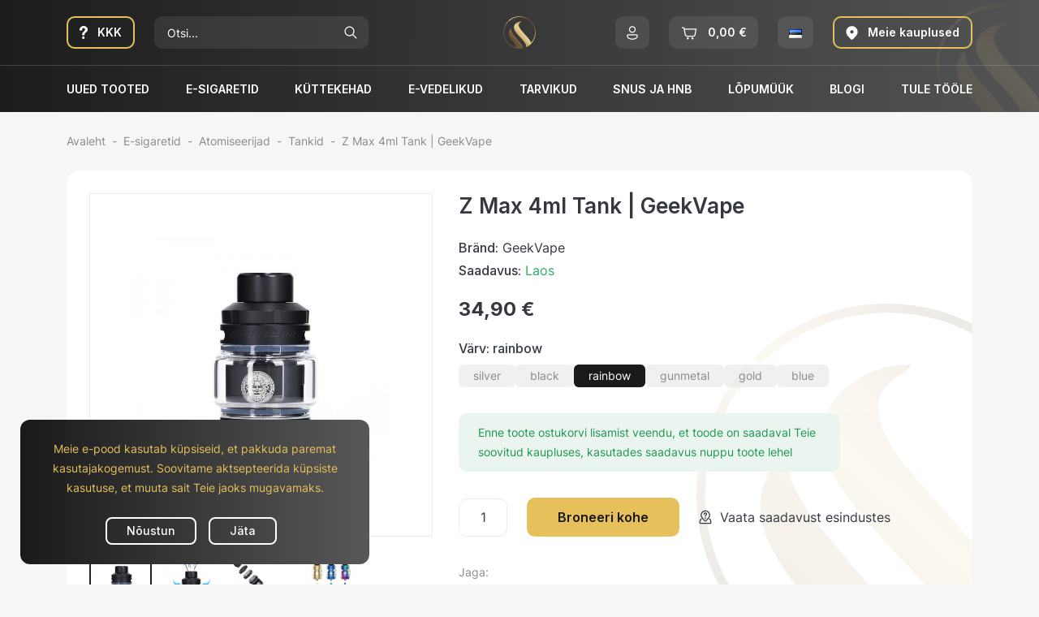

--- FILE ---
content_type: text/html; charset=utf-8
request_url: https://easysmoke.ee/et/tankid/8783-z-max-4ml-tank-geekvape.html
body_size: 24927
content:
<!doctype html>
<html lang="et-EE">
<head>
  
    
  <meta charset="utf-8">


  <meta http-equiv="x-ua-compatible" content="ie=edge">



  <title>Z Max 4ml Tank | GeekVape</title>
  
    
  
  <meta name="description" content="Z Max 4ml Tank | GeekVape Saage tuttavaks uusima Geekvape Z Max paagiga, millel on ülidünaamiline ülalt-küljele õhuvoolu süsteem koos juhtiva Z-taseme lekkek...">
  <meta name="keywords" content="Z Max 4ml Tank | GeekVape">
  <meta name="developer" content="IT PREMIUM OÜ">
        <link rel="canonical" href="https://easysmoke.ee/et/tankid/8783-z-max-4ml-tank-geekvape.html">
    
          <link rel="alternate" href="https://easysmoke.ee/en/tanks/8783-z-max-4ml-tank-geekvape.html" hreflang="en-us">
          <link rel="alternate" href="https://easysmoke.ee/et/tankid/8783-z-max-4ml-tank-geekvape.html" hreflang="et-ee">
          <link rel="alternate" href="https://easysmoke.ee/ru/baki/8783-z-max-4ml-tank-geekvape.html" hreflang="ru-ru">
      

  
    <script type="application/ld+json">
  {
    "@context": "https://schema.org",
    "@type": "Organization",
    "name" : "Easysmoke.ee",
    "url" : "https://easysmoke.ee/et/",
          "logo": {
        "@type": "ImageObject",
        "url":"https://easysmoke.ee/img/logo-1679946861.jpg"
      }
      }
</script>

<script type="application/ld+json">
  {
    "@context": "https://schema.org",
    "@type": "WebPage",
    "isPartOf": {
      "@type": "WebSite",
      "url":  "https://easysmoke.ee/et/",
      "name": "Easysmoke.ee"
    },
    "name": "Z Max 4ml Tank | GeekVape",
    "url":  "https://easysmoke.ee/et/tankid/8783-z-max-4ml-tank-geekvape.html"
  }

</script>


  <script type="application/ld+json">
    {
      "@context": "https://schema.org",
      "@type": "BreadcrumbList",
      "itemListElement": [
                  {
            "@type": "ListItem",
            "position": 1,
            "name": "Avaleht",
            "item": "https://easysmoke.ee/et/"
            }              {
            "@type": "ListItem",
            "position": 2,
            "name": "E-sigaretid",
            "item": "https://easysmoke.ee/et/28-e-sigaretid"
            }              {
            "@type": "ListItem",
            "position": 3,
            "name": "Atomiseerijad",
            "item": "https://easysmoke.ee/et/3-atomiseerijad"
            }              {
            "@type": "ListItem",
            "position": 4,
            "name": "Tankid",
            "item": "https://easysmoke.ee/et/8-tankid"
            }              {
            "@type": "ListItem",
            "position": 5,
            "name": "Z Max 4ml Tank | GeekVape",
            "item": "https://easysmoke.ee/et/tankid/8783-z-max-4ml-tank-geekvape.html"
            }    ]
        }

  </script>
  

  
  <script type="application/ld+json">
  {
    "@context": "https://schema.org/",
    "@type": "Product",
    "name": "Z Max 4ml Tank | GeekVape",
    "description": "Z Max 4ml Tank | GeekVape Saage tuttavaks uusima Geekvape Z Max paagiga, millel on ülidünaamiline ülalt-küljele õhuvoolu süsteem koos juhtiva Z-taseme lekkek...",
    "category": "Tankid",
    "image" :"https://easysmoke.ee/1210-home_default/z-max-4ml-tank-geekvape.jpg",    "sku": "214144471",
    "mpn": "214144471"
        ,
    "brand": {
      "@type": "Thing",
      "name": "GeekVape"
    }
                ,
    "offers": {
      "@type": "Offer",
      "priceCurrency": "EUR",
      "name": "Z Max 4ml Tank | GeekVape",
      "price": "34.9",
      "url": "https://easysmoke.ee/et/tankid/8783-7681-z-max-4ml-tank-geekvape.html#/223-varv-rainbow",
      "priceValidUntil": "2026-02-16",
              "image": ["https://easysmoke.ee/1210-large_default/z-max-4ml-tank-geekvape.jpg""https://easysmoke.ee/1211-large_default/z-max-4ml-tank-geekvape.jpg""https://easysmoke.ee/1212-large_default/z-max-4ml-tank-geekvape.jpg""https://easysmoke.ee/1213-large_default/z-max-4ml-tank-geekvape.jpg"],
            "sku": "214144471",
      "mpn": "214144471",
                "availability": "https://schema.org/InStock",
      "seller": {
        "@type": "Organization",
        "name": "Easysmoke.ee"
      }
    }
      }
</script>


  
    
  

  
    <meta property="og:title" content="Z Max 4ml Tank | GeekVape">
    <meta property="og:description" content="Z Max 4ml Tank | GeekVape Saage tuttavaks uusima Geekvape Z Max paagiga, millel on ülidünaamiline ülalt-küljele õhuvoolu süsteem koos juhtiva Z-taseme lekkek...">
    <meta property="og:url" content="https://easysmoke.ee/et/tankid/8783-z-max-4ml-tank-geekvape.html">
    <meta property="og:site_name" content="Easysmoke.ee">
      



  <meta name="viewport" content="width=device-width, initial-scale=1">



  <link rel="icon" type="image/vnd.microsoft.icon" href="https://easysmoke.ee/img/favicon.ico?1679946861">
  <link rel="shortcut icon" type="image/x-icon" href="https://easysmoke.ee/img/favicon.ico?1679946861">



    <link rel="stylesheet" href="https://easysmoke.ee/themes/easysmoke/assets/css/theme.css" type="text/css" media="all">
  <link rel="stylesheet" href="https://easysmoke.ee/themes/easysmoke/assets/css/plugins/swiper-bundle.min.css" type="text/css" media="all">
  <link rel="stylesheet" href="https://easysmoke.ee/modules/ps_socialfollow/views/css/ps_socialfollow.css" type="text/css" media="all">
  <link rel="stylesheet" href="https://easysmoke.ee/themes/easysmoke/modules/ps_searchbar/ps_searchbar.css" type="text/css" media="all">
  <link rel="stylesheet" href="https://easysmoke.ee/modules/itp_cookies//views/css/front.css" type="text/css" media="all">
  <link rel="stylesheet" href="https://easysmoke.ee/modules/itp_nicotine_calculator//views/css/front.css" type="text/css" media="all">
  <link rel="stylesheet" href="https://easysmoke.ee/modules/itp_blog_categories//views/css/front.css" type="text/css" media="all">
  <link rel="stylesheet" href="https://easysmoke.ee/modules/itp_blog_tags//views/css/front.css" type="text/css" media="all">
  <link rel="stylesheet" href="https://easysmoke.ee/themes/easysmoke/modules/myprestacomments/myprestacomments.css" type="text/css" media="all">
  <link rel="stylesheet" href="https://easysmoke.ee/modules/myprestacomments/myprestacomments32.css" type="text/css" media="all">
  <link rel="stylesheet" href="https://easysmoke.ee/modules/smartblog/views/css/fw.css" type="text/css" media="all">
  <link rel="stylesheet" href="https://easysmoke.ee/themes/easysmoke/modules/smartblog/views/css/smartblogstyle.css" type="text/css" media="all">
  <link rel="stylesheet" href="https://easysmoke.ee/modules/itp_stores//views/css/front.css" type="text/css" media="all">
  <link rel="stylesheet" href="https://easysmoke.ee/modules/posslideshows/css/nivo-slider/nivo-slider.css" type="text/css" media="all">
  <link rel="stylesheet" href="https://easysmoke.ee/modules/itp_youtube_video//views/css/front.css" type="text/css" media="all">
  <link rel="stylesheet" href="https://easysmoke.ee/modules/itp_accordions//views/css/front.css" type="text/css" media="all">
  <link rel="stylesheet" href="https://easysmoke.ee/modules/itp_faq//views/css/front.css" type="text/css" media="all">
  <link rel="stylesheet" href="https://easysmoke.ee/modules/itp_work_offers//views/css/front.css" type="text/css" media="all">
  <link rel="stylesheet" href="https://easysmoke.ee/js/jquery/ui/themes/base/minified/jquery-ui.min.css" type="text/css" media="all">
  <link rel="stylesheet" href="https://easysmoke.ee/js/jquery/ui/themes/base/minified/jquery.ui.theme.min.css" type="text/css" media="all">
  <link rel="stylesheet" href="https://easysmoke.ee/js/jquery/plugins/fancybox/jquery.fancybox.css" type="text/css" media="all">
  <link rel="stylesheet" href="https://easysmoke.ee/themes/easysmoke/assets/css/custom.css" type="text/css" media="all">




  

  <script>
        var prestashop = {"cart":{"products":[],"totals":{"total":{"type":"total","label":"Kokku","amount":0,"value":"0,00\u00a0\u20ac"},"total_including_tax":{"type":"total","label":"Kokku (maksudega)","amount":0,"value":"0,00\u00a0\u20ac"},"total_excluding_tax":{"type":"total","label":"Kokku (KM-ta)","amount":0,"value":"0,00\u00a0\u20ac"}},"subtotals":{"products":{"type":"products","label":"Vahesumma","amount":0,"value":"0,00\u00a0\u20ac"},"discounts":null,"tax":{"type":"tax","label":"Sisalduvad maksud","amount":0,"value":"0,00\u00a0\u20ac"}},"products_count":0,"summary_string":"0 toodet","vouchers":{"allowed":1,"added":[]},"discounts":[],"minimalPurchase":0,"minimalPurchaseRequired":""},"currency":{"id":1,"name":"Euro","iso_code":"EUR","iso_code_num":"978","sign":"\u20ac"},"customer":{"lastname":null,"firstname":null,"email":null,"birthday":null,"newsletter":null,"newsletter_date_add":null,"optin":null,"website":null,"company":null,"siret":null,"ape":null,"is_logged":false,"gender":{"type":null,"name":null},"addresses":[]},"language":{"name":"Eesti keel (Estonian)","iso_code":"et","locale":"et-EE","language_code":"et-ee","is_rtl":0,"date_format_lite":"Y-m-d","date_format_full":"Y-m-d H:i:s","id":4},"page":{"title":"","canonical":"https:\/\/easysmoke.ee\/et\/tankid\/8783-z-max-4ml-tank-geekvape.html","meta":{"title":"Z Max 4ml Tank | GeekVape","description":"Z Max 4ml Tank | GeekVape Saage tuttavaks uusima Geekvape Z Max paagiga, millel on \u00fclid\u00fcnaamiline \u00fclalt-k\u00fcljele \u00f5huvoolu s\u00fcsteem koos juhtiva Z-taseme lekkek...","keywords":"Z Max 4ml Tank | GeekVape","robots":"index"},"page_name":"product","body_classes":{"lang-et":true,"lang-rtl":false,"country-EE":true,"currency-EUR":true,"layout-full-width":true,"page-product":true,"tax-display-enabled":true,"page-customer-account":false,"product-id-8783":true,"product-Z Max 4ml Tank | GeekVape":true,"product-id-category-8":true,"product-id-manufacturer-4":true,"product-id-supplier-3":true,"product-available-for-order":true},"admin_notifications":[],"password-policy":{"feedbacks":{"0":"Very weak","1":"Weak","2":"keskmine","3":"Strong","4":"Very strong","Straight rows of keys are easy to guess":"Straight rows of keys are easy to guess","Short keyboard patterns are easy to guess":"Short keyboard patterns are easy to guess","Use a longer keyboard pattern with more turns":"Use a longer keyboard pattern with more turns","Repeats like \"aaa\" are easy to guess":"Repeats like \"aaa\" are easy to guess","Repeats like \"abcabcabc\" are only slightly harder to guess than \"abc\"":"Repeats like \"abcabcabc\" are only slightly harder to guess than \"abc\"","Sequences like abc or 6543 are easy to guess":"Sequences like \"abc\" or \"6543\" are easy to guess","Recent years are easy to guess":"Recent years are easy to guess","Dates are often easy to guess":"Dates are often easy to guess","This is a top-10 common password":"This is a top-10 common password","This is a top-100 common password":"This is a top-100 common password","This is a very common password":"This is a very common password","This is similar to a commonly used password":"This is similar to a commonly used password","A word by itself is easy to guess":"A word by itself is easy to guess","Names and surnames by themselves are easy to guess":"Names and surnames by themselves are easy to guess","Common names and surnames are easy to guess":"Common names and surnames are easy to guess","Use a few words, avoid common phrases":"Use a few words, avoid common phrases","No need for symbols, digits, or uppercase letters":"No need for symbols, digits, or uppercase letters","Avoid repeated words and characters":"Avoid repeated words and characters","Avoid sequences":"Avoid sequences","Avoid recent years":"Avoid recent years","Avoid years that are associated with you":"Avoid years that are associated with you","Avoid dates and years that are associated with you":"Avoid dates and years that are associated with you","Capitalization doesn't help very much":"Capitalization doesn't help very much","All-uppercase is almost as easy to guess as all-lowercase":"All-uppercase is almost as easy to guess as all-lowercase","Reversed words aren't much harder to guess":"Reversed words aren't much harder to guess","Predictable substitutions like '@' instead of 'a' don't help very much":"Predictable substitutions like \"@\" instead of \"a\" don't help very much","Add another word or two. Uncommon words are better.":"Add another word or two. Uncommon words are better."}}},"shop":{"name":"Easysmoke.ee","logo":"https:\/\/easysmoke.ee\/img\/logo-1679946861.jpg","stores_icon":"https:\/\/easysmoke.ee\/img\/logo_stores.png","favicon":"https:\/\/easysmoke.ee\/img\/favicon.ico"},"core_js_public_path":"\/themes\/","urls":{"base_url":"https:\/\/easysmoke.ee\/","current_url":"https:\/\/easysmoke.ee\/et\/tankid\/8783-z-max-4ml-tank-geekvape.html","shop_domain_url":"https:\/\/easysmoke.ee","img_ps_url":"https:\/\/easysmoke.ee\/img\/","img_cat_url":"https:\/\/easysmoke.ee\/img\/c\/","img_lang_url":"https:\/\/easysmoke.ee\/img\/l\/","img_prod_url":"https:\/\/easysmoke.ee\/img\/p\/","img_manu_url":"https:\/\/easysmoke.ee\/img\/m\/","img_sup_url":"https:\/\/easysmoke.ee\/img\/su\/","img_ship_url":"https:\/\/easysmoke.ee\/img\/s\/","img_store_url":"https:\/\/easysmoke.ee\/img\/st\/","img_col_url":"https:\/\/easysmoke.ee\/img\/co\/","img_url":"https:\/\/easysmoke.ee\/themes\/easysmoke\/assets\/img\/","css_url":"https:\/\/easysmoke.ee\/themes\/easysmoke\/assets\/css\/","js_url":"https:\/\/easysmoke.ee\/themes\/easysmoke\/assets\/js\/","pic_url":"https:\/\/easysmoke.ee\/upload\/","theme_assets":"https:\/\/easysmoke.ee\/themes\/easysmoke\/assets\/","pages":{"address":"https:\/\/easysmoke.ee\/et\/aadress","addresses":"https:\/\/easysmoke.ee\/et\/aadressid","authentication":"https:\/\/easysmoke.ee\/et\/logi-sisse","manufacturer":"https:\/\/easysmoke.ee\/et\/tootjad","cart":"https:\/\/easysmoke.ee\/et\/broneeringu-kokkuvote","category":"https:\/\/easysmoke.ee\/et\/index.php?controller=category","cms":"https:\/\/easysmoke.ee\/et\/index.php?controller=cms","contact":"https:\/\/easysmoke.ee\/et\/kontakt","discount":"https:\/\/easysmoke.ee\/et\/vautserid","guest_tracking":"https:\/\/easysmoke.ee\/et\/tellimuse-jalgimine","history":"https:\/\/easysmoke.ee\/et\/broneerimise-ajalugu","identity":"https:\/\/easysmoke.ee\/et\/kasutaja","index":"https:\/\/easysmoke.ee\/et\/","my_account":"https:\/\/easysmoke.ee\/et\/minu-konto","order_confirmation":"https:\/\/easysmoke.ee\/et\/booking-confirmation","order_detail":"https:\/\/easysmoke.ee\/et\/index.php?controller=order-detail","order_follow":"https:\/\/easysmoke.ee\/et\/kauba-tagastamine","order":"https:\/\/easysmoke.ee\/et\/book","order_return":"https:\/\/easysmoke.ee\/et\/index.php?controller=order-return","order_slip":"https:\/\/easysmoke.ee\/et\/kreeditarve","pagenotfound":"https:\/\/easysmoke.ee\/et\/404","password":"https:\/\/easysmoke.ee\/et\/parooli-taastamine","pdf_invoice":"https:\/\/easysmoke.ee\/et\/index.php?controller=pdf-invoice","pdf_order_return":"https:\/\/easysmoke.ee\/et\/index.php?controller=pdf-order-return","pdf_order_slip":"https:\/\/easysmoke.ee\/et\/index.php?controller=pdf-order-slip","prices_drop":"https:\/\/easysmoke.ee\/et\/lopumuuk","product":"https:\/\/easysmoke.ee\/et\/index.php?controller=product","registration":"https:\/\/easysmoke.ee\/et\/registreerimine","search":"https:\/\/easysmoke.ee\/et\/otsi","sitemap":"https:\/\/easysmoke.ee\/et\/Sisukaart","stores":"https:\/\/easysmoke.ee\/et\/kauplused","supplier":"https:\/\/easysmoke.ee\/et\/tarnijaid","brands":"https:\/\/easysmoke.ee\/et\/tootjad","register":"https:\/\/easysmoke.ee\/et\/registreerimine","order_login":"https:\/\/easysmoke.ee\/et\/book?login=1"},"alternative_langs":{"en-us":"https:\/\/easysmoke.ee\/en\/tanks\/8783-z-max-4ml-tank-geekvape.html","et-ee":"https:\/\/easysmoke.ee\/et\/tankid\/8783-z-max-4ml-tank-geekvape.html","ru-ru":"https:\/\/easysmoke.ee\/ru\/baki\/8783-z-max-4ml-tank-geekvape.html"},"actions":{"logout":"https:\/\/easysmoke.ee\/et\/?mylogout="},"no_picture_image":{"bySize":{"small_default":{"url":"https:\/\/easysmoke.ee\/img\/p\/et-default-small_default.jpg","width":98,"height":98},"default_xs":{"url":"https:\/\/easysmoke.ee\/img\/p\/et-default-default_xs.jpg","width":120,"height":120},"cart_default":{"url":"https:\/\/easysmoke.ee\/img\/p\/et-default-cart_default.jpg","width":125,"height":125},"default_m":{"url":"https:\/\/easysmoke.ee\/img\/p\/et-default-default_m.jpg","width":200,"height":200},"home_default":{"url":"https:\/\/easysmoke.ee\/img\/p\/et-default-home_default.jpg","width":250,"height":250},"medium_default":{"url":"https:\/\/easysmoke.ee\/img\/p\/et-default-medium_default.jpg","width":452,"height":452},"large_default":{"url":"https:\/\/easysmoke.ee\/img\/p\/et-default-large_default.jpg","width":800,"height":800}},"small":{"url":"https:\/\/easysmoke.ee\/img\/p\/et-default-small_default.jpg","width":98,"height":98},"medium":{"url":"https:\/\/easysmoke.ee\/img\/p\/et-default-default_m.jpg","width":200,"height":200},"large":{"url":"https:\/\/easysmoke.ee\/img\/p\/et-default-large_default.jpg","width":800,"height":800},"legend":""}},"configuration":{"display_taxes_label":true,"display_prices_tax_incl":true,"is_catalog":false,"show_prices":true,"opt_in":{"partner":false},"quantity_discount":{"type":"discount","label":"\u00dchiku allahindlus"},"voucher_enabled":1,"return_enabled":0},"field_required":[],"breadcrumb":{"links":[{"title":"Avaleht","url":"https:\/\/easysmoke.ee\/et\/"},{"title":"E-sigaretid","url":"https:\/\/easysmoke.ee\/et\/28-e-sigaretid"},{"title":"Atomiseerijad","url":"https:\/\/easysmoke.ee\/et\/3-atomiseerijad"},{"title":"Tankid","url":"https:\/\/easysmoke.ee\/et\/8-tankid"},{"title":"Z Max 4ml Tank | GeekVape","url":"https:\/\/easysmoke.ee\/et\/tankid\/8783-z-max-4ml-tank-geekvape.html"}],"count":5},"link":{"protocol_link":"https:\/\/","protocol_content":"https:\/\/"},"time":1769898541,"static_token":"f07c271cda848f70128eb00498bb1ba2","token":"2d0baf96d9efaa7d6d3bc7b086cc38e6","debug":false};
      </script>



  <script>
    let nicotine_booster_needed_string = 'Nikotiini boosterid:';
    let ml_string = 'ml';
    let bottles_string = 'pudelid';
    let total_amount_of_e_juice_string = 'E-vedelikud:';
</script>    
        <!-- Global site tag (gtag.js) - Google Analytics -->
        <script async src="https://www.googletagmanager.com/gtag/js?id=G-CP7EPLDK0W"></script>
        <script>
            window.dataLayer = window.dataLayer || [];
            function gtag(){dataLayer.push(arguments);}
            gtag('js', new Date());

            gtag('config', 'G-CP7EPLDK0W');
        </script>
    

    <script>
        let currency_iso_code = 'EUR';
    </script>
<!-- Open Graph -->
<meta property="og:title" content="Z Max 4ml Tank | GeekVape" />
<meta property="og:description" content="Z Max 4ml Tank | GeekVape Saage tuttavaks uusima Geekvape Z Max paagiga, millel on ülidünaamiline ülalt-küljele õhuvoolu süsteem koos juhtiva Z-taseme lekkek..." />
<meta property="og:image" content="https://easysmoke.ee/1210-1/z-max-4ml-tank-geekvape.jpg" />
<!-- Twitter Cards -->
<meta name="twitter:domain" content="easysmoke.ee" />
<meta http-equiv="X-UA-Compatible" content="IE=edge,chrome=1" />
<meta http-equiv="cleartype" content="on" />
<meta http-equiv="x-dns-prefetch-control" value="on" />
<meta name="HandheldFriendly" content="true" />
<meta name="MobileOptimized" content="640" />
<meta name="apple-mobile-web-app-capable" content="yes" />
<link rel="dns-prefetch" href="//www.google-analytics.com" />
<link rel="dns-prefetch" href="//twitter.com" />
<link rel="dns-prefetch" href="//facebook.com" />
<link rel="dns-prefetch" href="//apis.google.com" />
<link rel="dns-prefetch" href="//fonts.googleapis.com" />
<link rel="dns-prefetch" href="//ssl.gstatic.com" />
<link rel="dns-prefetch" href="//easysmoke.ee" />

<link rel="preconnect" href="//www.google-analytics.com" crossorigin />
<link rel="preconnect" href="//twitter.com" crossorigin />
<link rel="preconnect" href="//facebook.com" crossorigin />
<link rel="preconnect" href="//apis.google.com" crossorigin />
<link rel="preconnect" href="//fonts.googleapis.com" crossorigin />
<link rel="preconnect" href="//ssl.gstatic.com" crossorigin />
<link rel="preconnect" href="//easysmoke.ee" crossorigin />




  
  <meta property="og:type" content="product">
  <meta content="https://easysmoke.ee/et/tankid/8783-7681-z-max-4ml-tank-geekvape.html#/223-varv-rainbow">
      <meta property="og:image" content="https://easysmoke.ee/1210-large_default/z-max-4ml-tank-geekvape.jpg">
  
      <meta property="product:pretax_price:amount" content="28.1452">
    <meta property="product:pretax_price:currency" content="EUR">
    <meta property="product:price:amount" content="34.9">
    <meta property="product:price:currency" content="EUR">
    
</head>

<body id="product" class="lang-et country-ee currency-eur layout-full-width page-product tax-display-enabled product-id-8783 product-z-max-4ml-tank-geekvape product-id-category-8 product-id-manufacturer-4 product-id-supplier-3 product-available-for-order">

<!-- Messenger Chat Plugin Code -->
<div id="fb-root"></div>

<!-- Your Chat Plugin code -->
<div id="fb-customer-chat" class="fb-customerchat"></div>

<script>
  var chatbox = document.getElementById('fb-customer-chat');
  chatbox.setAttribute("page_id", "555916611234689");
  chatbox.setAttribute("attribution", "biz_inbox");
</script>

<!-- Your SDK code -->
<script>
  window.fbAsyncInit = function () {
    FB.init({
      xfbml: true,
      version: 'v13.0'
    });
  };

  (function (d, s, id) {
    var js, fjs = d.getElementsByTagName(s)[0];
    if (d.getElementById(id)) return;
    js = d.createElement(s);
    js.id = id;
    js.src = 'https://connect.facebook.net/en_US/sdk/xfbml.customerchat.js';
    fjs.parentNode.insertBefore(js, fjs);
  }(document, 'script', 'facebook-jssdk'));
</script>


  



  

<header id="header" class="header">
  
    


  <nav class="header-top">
    <div class="container-md">
      <div class="header-top-desktop d-none d-md-flex row g-4">
        <div class="header-top__column col-auto col-xl-5 order-md-1 order-xl-0">
          
<div id="_desktop_search" class="order-2 col-auto d-none d-md-flex">
  <div id="search_widget" class="search-widgets js-search-widget" data-search-controller-url="//easysmoke.ee/et/otsi">
    <form method="get" action="//easysmoke.ee/et/otsi">
      <input type="hidden" name="controller" value="search">
      <div class="input-group">
        <input type="text" class="form-control js-search-input" name="s" value="" placeholder="Otsi..." aria-label="Otsi">
        <button type="submit" class="btn"></button>
      </div>
    </form>

    <div class="search-widgets__dropdown js-search-dropdown d-none">
      <ul class="search-widgets__results js-search-results">
      </ul>
    </div>
  </div>
</div>

<template id="search-products" class="js-search-template">
  <li class="search-result">
    <a class="search-result__link" href="">
      <img src="" alt="" class="search-result__image">
      <p class="search-result__name"></p>
    </a>
  </li>
</template>
<div class="faq-button d-none d-xl-block">
	<div class="header-block header-block--with-icon header-block--bordered">
		<a href="https://easysmoke.ee/et/faq" class="header-block__action-btn">
			<span class="header-block__title">KKK</span>
		</a>
	</div>
</div>
        </div>
        <div class="header-top__column col-auto col-xl-2 logo justify-content-center order-md-0 order-xl-1">
          <a href="https://easysmoke.ee/et/">
            <img src="https://easysmoke.ee/img/logo-simple.svg" alt="Easysmoke.ee">
          </a>
        </div>
        <div class="header-top__column header-top__actions col col-xl-5 justify-content-end order-2">
          <div id="_desktop_user_info">
  <div class="user-info ">
          <div class="header-block">
        <a href="https://easysmoke.ee/et/logi-sisse?back=https%3A%2F%2Feasysmoke.ee%2Fet%2Ftankid%2F8783-z-max-4ml-tank-geekvape.html"
          title="Sisene oma kliendi kontole"
          class="header-block__action-btn"
          rel="nofollow"
          role="button">
        </a>
      </div>
      </div>
</div>
<div id="_desktop_cart">
  <div class="header-block header-block--with-icon blockcart cart-preview inactive"
       data-cart-items="0" data-refresh-url="//easysmoke.ee/et/module/ps_shoppingcart/ajax">
    <a class="header-block__action-btn" rel="nofollow" href="//easysmoke.ee/et/broneeringu-kokkuvote?action=show">
      <span class="header-block__title d-none d-lg-block">
        <span class="cart__total">0,00 €</span>
      </span>
      <span class="cart__count d-lg-none">0</span>
    </a>
    <div class="cart__pop-up">
      <div class="cart__container">
        <ul class="cart__items">
                  </ul>
        <div class="cart-summary">
                                    <div class="cart-summary__line" id="cart-subtotal-products">
                    <span class="cart-summary__label  js-subtotal">
                      Vahesumma:
                    </span>
                <span class="cart-summary__value">0,00 €</span>
              </div>
                                                                      <div class="cart-summary__line" id="cart-subtotal-tax">
                    <span class="cart-summary__label ">
                      Sisalduvad maksud:
                    </span>
                <span class="cart-summary__value">0,00 €</span>
              </div>
                                <div class="cart-summary__totals">
            <div class="cart-summary__line cart-total">
              <span class="cart-summary__label">Kokku:</span>
              <span class="cart-summary__value">0,00 €</span>
            </div>
          </div>
        </div>
        <div class="cart__actions">
          <a href="//easysmoke.ee/et/broneeringu-kokkuvote?action=show" class="btn btn-primary">Jätka</a>
        </div>
      </div>
    </div>
  </div>
</div>
<div id="_desktop_language_selector">
  <div class="language-selector">
    <div class="header-block">
      <div class="dropdown">
        <a href="#" class="dropdown-toggle header-block__action-btn"
           role="button"
           id="languageMenuButton"
           data-bs-toggle="dropdown"
           aria-haspopup="true"
           aria-expanded="false">
          <span class="header-block__title">
            <img src="https://easysmoke.ee/img/l/4.jpg" class="language-selector__image" alt="Eesti keel" width="16" height="11">
          </span>
        </a>
        <div class="dropdown-menu dropdown-menu-start" aria-labelledby="languageMenuButton">
                      <a href="https://easysmoke.ee/en/tanks/8783-z-max-4ml-tank-geekvape.html" class="dropdown-item">
              English
            </a>
                      <a href="https://easysmoke.ee/et/tankid/8783-z-max-4ml-tank-geekvape.html" class="dropdown-item">
              Eesti keel
            </a>
                      <a href="https://easysmoke.ee/ru/baki/8783-z-max-4ml-tank-geekvape.html" class="dropdown-item">
              Русский
            </a>
                  </div>
      </div>
    </div>
  </div>
</div>
<div id="_desktop_store_locator">
	<div class="store-locator">
		<div class="header-block header-block--with-icon header-block--bordered">
			<a href="https://easysmoke.ee/et/kauplused" class="header-block__action-btn">
				<span class="header-block__title">Meie kauplused</span>
			</a>
		</div>
	</div>
</div>
        </div>
      </div>
      <div class="header-top-mobile d-md-none justify-content-between row g-3">
        <div class="logo col-auto d-flex align-items-center">
          <a href="https://easysmoke.ee/et/">
            <picture>
              <source srcset="https://easysmoke.ee/img/logo.svg" media="(min-width: 380px)">
              <img src="https://easysmoke.ee/img/logo-simple.svg" alt="Easysmoke.ee">
            </picture>
          </a>
        </div>
        <div id="_mobile_user_info" class="ms-auto col-auto"></div>
        <div id="_mobile_cart" class="col-auto"></div>
        <div id="_mobile_language_selector" class="col-auto"></div>
        <div id="_mobile_store_locator" class="col-auto"></div>
      </div>
    </div>
  </nav>



  <div class="header-bottom">
    <div class="container-md header-bottom__container">
      <div class="row g-4 align-items-center gx-2 header-bottom__row">
        <div class="search__mobile d-md-none col">
          <div id="_mobile_search" class="search__container"></div>
        </div>
        


<div class="main-menu col-xl col-auto">
	<div class="d-none d-xl-block position-static js-menu-desktop">
      
    			<ul
              id="top-menu"							class="main-menu__tree"
							data-depth="0"
			>
          						<li
										class="link main-menu__tree__item"
						>
                

								<a
												class="main-menu__tree__link"
												href="https://easysmoke.ee/et/uued-tooted"
												data-depth="0"
                                                								>
                    


                    Uued tooted
								</a>
                                    						</li>
          						<li
										class="category main-menu__tree__item"
						>
                

								<a
												class="main-menu__tree__link dropdown-toggle"
												href="https://easysmoke.ee/et/28-e-sigaretid"
												data-depth="0"
                                                								>
                    


                    E-sigaretid
								</a>
                                        												<div class="menu-container shadow-sm js-sub-menu">
                                        										<div class="container">
                                        
    			<ul
              							class="topmenu"
							data-depth="1"
			>
          						<li
										class="category"
						>
                

								<a
												class="main-menu__tree__link dropdown-toggle dropdown-item"
												href="https://easysmoke.ee/et/157-komplektid"
												data-depth="1"
                                                								>
                                                                        															<div class="main-menu__thumb">
																<img class="img-fluid" src="https://easysmoke.ee/img/c/157-0_thumb.jpg" alt="Komplektid">
															</div>
                                                                        


                    Komplektid
								</a>
                                                                                
    			<ul
              							class="submenu"
							data-depth="2"
			>
          						<li
										class="category"
						>
                

								<a
												class="main-menu__tree__link dropdown-item"
												href="https://easysmoke.ee/et/30-sisseehitatud-akuga"
												data-depth="2"
                                                								>
                    


                    Sisseehitatud Akuga
								</a>
                                    						</li>
          						<li
										class="category"
						>
                

								<a
												class="main-menu__tree__link dropdown-item"
												href="https://easysmoke.ee/et/34-vahetatav-akuga"
												data-depth="2"
                                                								>
                    


                    Vahetatav Akuga
								</a>
                                    						</li>
          						<li
										class="category"
						>
                

								<a
												class="main-menu__tree__link dropdown-item"
												href="https://easysmoke.ee/et/38-pulgad"
												data-depth="2"
                                                								>
                    


                    Pulgad
								</a>
                                    						</li>
          						<li
										class="category"
						>
                

								<a
												class="main-menu__tree__link dropdown-item"
												href="https://easysmoke.ee/et/158-podid"
												data-depth="2"
                                                								>
                    


                    Podid
								</a>
                                    						</li>
          						<li
										class="category"
						>
                

								<a
												class="main-menu__tree__link dropdown-item"
												href="https://easysmoke.ee/et/159-squonk-mech"
												data-depth="2"
                                                								>
                    


                    Squonk, Mech
								</a>
                                    						</li>
          			</ul>
    
                                                                            						</li>
          						<li
										class="category"
						>
                

								<a
												class="main-menu__tree__link dropdown-toggle dropdown-item"
												href="https://easysmoke.ee/et/156-modid"
												data-depth="1"
                                                								>
                                                                        															<div class="main-menu__thumb">
																<img class="img-fluid" src="https://easysmoke.ee/img/c/156-0_thumb.jpg" alt="Modid">
															</div>
                                                                        


                    Modid
								</a>
                                                                                
    			<ul
              							class="submenu"
							data-depth="2"
			>
          						<li
										class="category"
						>
                

								<a
												class="main-menu__tree__link dropdown-item"
												href="https://easysmoke.ee/et/29-sisseehitatud-akuga"
												data-depth="2"
                                                								>
                    


                    Sisseehitatud Akuga
								</a>
                                    						</li>
          						<li
										class="category"
						>
                

								<a
												class="main-menu__tree__link dropdown-item"
												href="https://easysmoke.ee/et/31-vahetatav-akuga"
												data-depth="2"
                                                								>
                    


                    Vahetatav Akuga
								</a>
                                    						</li>
          						<li
										class="category"
						>
                

								<a
												class="main-menu__tree__link dropdown-item"
												href="https://easysmoke.ee/et/37-squonk-mech"
												data-depth="2"
                                                								>
                    


                    Squonk, Mech
								</a>
                                    						</li>
          			</ul>
    
                                                                            						</li>
          						<li
										class="category"
						>
                

								<a
												class="main-menu__tree__link dropdown-toggle dropdown-item"
												href="https://easysmoke.ee/et/3-atomiseerijad"
												data-depth="1"
                                                								>
                                                                        															<div class="main-menu__thumb">
																<img class="img-fluid" src="https://easysmoke.ee/img/c/3-1_thumb.jpg" alt="Atomiseerijad">
															</div>
                                                                        


                    Atomiseerijad
								</a>
                                                                                
    			<ul
              							class="submenu"
							data-depth="2"
			>
          						<li
										class="category"
						>
                

								<a
												class="main-menu__tree__link dropdown-item"
												href="https://easysmoke.ee/et/5-ego-kleromaiserid"
												data-depth="2"
                                                								>
                    


                    Ego kleromaiserid
								</a>
                                    						</li>
          						<li
										class="category"
						>
                

								<a
												class="main-menu__tree__link dropdown-item"
												href="https://easysmoke.ee/et/6-rda-rdta"
												data-depth="2"
                                                								>
                    


                    RDA/RDTA
								</a>
                                    						</li>
          						<li
										class="category"
						>
                

								<a
												class="main-menu__tree__link dropdown-item"
												href="https://easysmoke.ee/et/7-rta"
												data-depth="2"
                                                								>
                    


                    RTA
								</a>
                                    						</li>
          						<li
										class="category"
						>
                

								<a
												class="main-menu__tree__link dropdown-item"
												href="https://easysmoke.ee/et/8-tankid"
												data-depth="2"
                                                								>
                    


                    Tankid
								</a>
                                    						</li>
          			</ul>
    
                                                                            						</li>
          						<li
										class="category"
						>
                

								<a
												class="main-menu__tree__link dropdown-item"
												href="https://easysmoke.ee/et/36-octa"
												data-depth="1"
                                                								>
                                                                        															<div class="main-menu__thumb">
																<img class="img-fluid" src="https://easysmoke.ee/img/c/36-1_thumb.jpg" alt="OCTA">
															</div>
                                                                        


                    OCTA
								</a>
                                    						</li>
          						<li
										class="category"
						>
                

								<a
												class="main-menu__tree__link dropdown-toggle dropdown-item"
												href="https://easysmoke.ee/et/39-uhekordsed"
												data-depth="1"
                                                								>
                                                                        															<div class="main-menu__thumb">
																<img class="img-fluid" src="https://easysmoke.ee/img/c/39-0_thumb.jpg" alt="Ühekordsed">
															</div>
                                                                        


                    Ühekordsed
								</a>
                                                                                
    			<ul
              							class="submenu"
							data-depth="2"
			>
          						<li
										class="category"
						>
                

								<a
												class="main-menu__tree__link dropdown-item"
												href="https://easysmoke.ee/et/183-easysmoke"
												data-depth="2"
                                                								>
                    


                    EasySmoke
								</a>
                                    						</li>
          						<li
										class="category"
						>
                

								<a
												class="main-menu__tree__link dropdown-item"
												href="https://easysmoke.ee/et/184-epuff"
												data-depth="2"
                                                								>
                    


                    ePuff
								</a>
                                    						</li>
          						<li
										class="category"
						>
                

								<a
												class="main-menu__tree__link dropdown-item"
												href="https://easysmoke.ee/et/185-geek-bar"
												data-depth="2"
                                                								>
                    


                    GEEK BAR
								</a>
                                    						</li>
          						<li
										class="category"
						>
                

								<a
												class="main-menu__tree__link dropdown-item"
												href="https://easysmoke.ee/et/186-grant"
												data-depth="2"
                                                								>
                    


                    Grant
								</a>
                                    						</li>
          						<li
										class="category"
						>
                

								<a
												class="main-menu__tree__link dropdown-item"
												href="https://easysmoke.ee/et/187-ivg"
												data-depth="2"
                                                								>
                    


                    IVG
								</a>
                                    						</li>
          						<li
										class="category"
						>
                

								<a
												class="main-menu__tree__link dropdown-item"
												href="https://easysmoke.ee/et/188-skysmoke"
												data-depth="2"
                                                								>
                    


                    SKYsmoke
								</a>
                                    						</li>
          						<li
										class="category"
						>
                

								<a
												class="main-menu__tree__link dropdown-item"
												href="https://easysmoke.ee/et/189-vuse"
												data-depth="2"
                                                								>
                    


                    Vuse
								</a>
                                    						</li>
          			</ul>
    
                                                                            						</li>
          			</ul>
    
                  										</div>
                                        												</div>
                                                          						</li>
          						<li
										class="category main-menu__tree__item"
						>
                

								<a
												class="main-menu__tree__link dropdown-toggle"
												href="https://easysmoke.ee/et/60-kuttekehad"
												data-depth="0"
                                                								>
                    


                    Küttekehad
								</a>
                                        												<div class="menu-container shadow-sm js-sub-menu">
                                        										<div class="container">
                                        
    			<ul
              							class="topmenu"
							data-depth="1"
			>
          						<li
										class="category"
						>
                

								<a
												class="main-menu__tree__link dropdown-item"
												href="https://easysmoke.ee/et/84-smoktech"
												data-depth="1"
                                                								>
                    


                    SmokTech
								</a>
                                    						</li>
          						<li
										class="category"
						>
                

								<a
												class="main-menu__tree__link dropdown-item"
												href="https://easysmoke.ee/et/61-geekvape"
												data-depth="1"
                                                								>
                    


                    GeekVape
								</a>
                                    						</li>
          						<li
										class="category"
						>
                

								<a
												class="main-menu__tree__link dropdown-item"
												href="https://easysmoke.ee/et/74-nevoks"
												data-depth="1"
                                                								>
                    


                    Nevoks
								</a>
                                    						</li>
          						<li
										class="category"
						>
                

								<a
												class="main-menu__tree__link dropdown-item"
												href="https://easysmoke.ee/et/86-vaporesso"
												data-depth="1"
                                                								>
                    


                    Vaporesso
								</a>
                                    						</li>
          						<li
										class="category"
						>
                

								<a
												class="main-menu__tree__link dropdown-item"
												href="https://easysmoke.ee/et/80-innokin"
												data-depth="1"
                                                								>
                    


                    Innokin
								</a>
                                    						</li>
          						<li
										class="category"
						>
                

								<a
												class="main-menu__tree__link dropdown-item"
												href="https://easysmoke.ee/et/77-aspire"
												data-depth="1"
                                                								>
                    


                    Aspire
								</a>
                                    						</li>
          						<li
										class="category"
						>
                

								<a
												class="main-menu__tree__link dropdown-item"
												href="https://easysmoke.ee/et/90-voopoo"
												data-depth="1"
                                                								>
                    


                    VooPoo
								</a>
                                    						</li>
          						<li
										class="category"
						>
                

								<a
												class="main-menu__tree__link dropdown-item"
												href="https://easysmoke.ee/et/67-freemax"
												data-depth="1"
                                                								>
                    


                    FreeMax
								</a>
                                    						</li>
          						<li
										class="category"
						>
                

								<a
												class="main-menu__tree__link dropdown-item"
												href="https://easysmoke.ee/et/68-teslacigs"
												data-depth="1"
                                                								>
                    


                    Teslacigs
								</a>
                                    						</li>
          						<li
										class="category"
						>
                

								<a
												class="main-menu__tree__link dropdown-item"
												href="https://easysmoke.ee/et/70-justfog"
												data-depth="1"
                                                								>
                    


                    JustFog
								</a>
                                    						</li>
          						<li
										class="category"
						>
                

								<a
												class="main-menu__tree__link dropdown-item"
												href="https://easysmoke.ee/et/69-obs"
												data-depth="1"
                                                								>
                    


                    OBS
								</a>
                                    						</li>
          						<li
										class="category"
						>
                

								<a
												class="main-menu__tree__link dropdown-item"
												href="https://easysmoke.ee/et/71-uwell"
												data-depth="1"
                                                								>
                    


                    Uwell
								</a>
                                    						</li>
          						<li
										class="category"
						>
                

								<a
												class="main-menu__tree__link dropdown-item"
												href="https://easysmoke.ee/et/64-horizontech"
												data-depth="1"
                                                								>
                    


                    HorizonTech
								</a>
                                    						</li>
          						<li
										class="category"
						>
                

								<a
												class="main-menu__tree__link dropdown-item"
												href="https://easysmoke.ee/et/73-hellvape"
												data-depth="1"
                                                								>
                    


                    HellVape
								</a>
                                    						</li>
          						<li
										class="category"
						>
                

								<a
												class="main-menu__tree__link dropdown-item"
												href="https://easysmoke.ee/et/75-dovpo"
												data-depth="1"
                                                								>
                    


                    DovPo
								</a>
                                    						</li>
          						<li
										class="category"
						>
                

								<a
												class="main-menu__tree__link dropdown-item"
												href="https://easysmoke.ee/et/78-eleaf"
												data-depth="1"
                                                								>
                    


                    Eleaf
								</a>
                                    						</li>
          						<li
										class="category"
						>
                

								<a
												class="main-menu__tree__link dropdown-item"
												href="https://easysmoke.ee/et/79-ijoy"
												data-depth="1"
                                                								>
                    


                    Ijoy
								</a>
                                    						</li>
          						<li
										class="category"
						>
                

								<a
												class="main-menu__tree__link dropdown-item"
												href="https://easysmoke.ee/et/81-joyetech"
												data-depth="1"
                                                								>
                    


                    JoyeTech
								</a>
                                    						</li>
          						<li
										class="category"
						>
                

								<a
												class="main-menu__tree__link dropdown-item"
												href="https://easysmoke.ee/et/85-vandy-vape"
												data-depth="1"
                                                								>
                    


                    Vandy Vape
								</a>
                                    						</li>
          						<li
										class="category"
						>
                

								<a
												class="main-menu__tree__link dropdown-item"
												href="https://easysmoke.ee/et/88-lost-vape"
												data-depth="1"
                                                								>
                    


                    Lost Vape
								</a>
                                    						</li>
          						<li
										class="category"
						>
                

								<a
												class="main-menu__tree__link dropdown-item"
												href="https://easysmoke.ee/et/91-rba"
												data-depth="1"
                                                								>
                    


                    RBA
								</a>
                                    						</li>
          						<li
										class="category"
						>
                

								<a
												class="main-menu__tree__link dropdown-item"
												href="https://easysmoke.ee/et/93-vaptio"
												data-depth="1"
                                                								>
                    


                    Vaptio
								</a>
                                    						</li>
          						<li
										class="category"
						>
                

								<a
												class="main-menu__tree__link dropdown-item"
												href="https://easysmoke.ee/et/94-dotmod"
												data-depth="1"
                                                								>
                    


                    DotMod
								</a>
                                    						</li>
          						<li
										class="category"
						>
                

								<a
												class="main-menu__tree__link dropdown-item"
												href="https://easysmoke.ee/et/95-kiwivapor"
												data-depth="1"
                                                								>
                    


                    KiwiVapor
								</a>
                                    						</li>
          						<li
										class="category"
						>
                

								<a
												class="main-menu__tree__link dropdown-item"
												href="https://easysmoke.ee/et/87-wismec"
												data-depth="1"
                                                								>
                    


                    Wismec
								</a>
                                    						</li>
          						<li
										class="category"
						>
                

								<a
												class="main-menu__tree__link dropdown-item"
												href="https://easysmoke.ee/et/89-sense"
												data-depth="1"
                                                								>
                    


                    Sense
								</a>
                                    						</li>
          						<li
										class="category"
						>
                

								<a
												class="main-menu__tree__link dropdown-item"
												href="https://easysmoke.ee/et/83-liqua-aramax"
												data-depth="1"
                                                								>
                    


                    Liqua / Aramax
								</a>
                                    						</li>
          						<li
										class="category"
						>
                

								<a
												class="main-menu__tree__link dropdown-item"
												href="https://easysmoke.ee/et/82-kangertech"
												data-depth="1"
                                                								>
                    


                    KangerTech
								</a>
                                    						</li>
          						<li
										class="category"
						>
                

								<a
												class="main-menu__tree__link dropdown-item"
												href="https://easysmoke.ee/et/72-ce4v3-ce5"
												data-depth="1"
                                                								>
                    


                    CE4V3/CE5+
								</a>
                                    						</li>
          						<li
										class="category"
						>
                

								<a
												class="main-menu__tree__link dropdown-item"
												href="https://easysmoke.ee/et/191-oxva"
												data-depth="1"
                                                								>
                    


                    OXVA
								</a>
                                    						</li>
          			</ul>
    
                  										</div>
                                        												</div>
                                                          						</li>
          						<li
										class="category main-menu__tree__item"
						>
                

								<a
												class="main-menu__tree__link dropdown-toggle"
												href="https://easysmoke.ee/et/22-e-vedelikud"
												data-depth="0"
                                                								>
                    


                    E-vedelikud
								</a>
                                        												<div class="menu-container shadow-sm js-sub-menu">
                                        										<div class="container">
                                        
    			<ul
              							class="topmenu"
							data-depth="1"
			>
          						<li
										class="category"
						>
                

								<a
												class="main-menu__tree__link dropdown-toggle dropdown-item"
												href="https://easysmoke.ee/et/163-taitevedelik"
												data-depth="1"
                                                								>
                                                                        															<div class="main-menu__thumb">
																<img class="img-fluid" src="https://easysmoke.ee/img/c/163-0_thumb.jpg" alt="Täitevedelik">
															</div>
                                                                        


                    Täitevedelik
								</a>
                                                                                
    			<ul
              							class="submenu"
							data-depth="2"
			>
          						<li
										class="category"
						>
                

								<a
												class="main-menu__tree__link dropdown-item"
												href="https://easysmoke.ee/et/23-easyprime"
												data-depth="2"
                                                								>
                    


                    EasyPrime
								</a>
                                    						</li>
          						<li
										class="category"
						>
                

								<a
												class="main-menu__tree__link dropdown-item"
												href="https://easysmoke.ee/et/24-aramax"
												data-depth="2"
                                                								>
                    


                    Aramax
								</a>
                                    						</li>
          						<li
										class="category"
						>
                

								<a
												class="main-menu__tree__link dropdown-item"
												href="https://easysmoke.ee/et/26-liqua"
												data-depth="2"
                                                								>
                    


                    Liqua
								</a>
                                    						</li>
          						<li
										class="category"
						>
                

								<a
												class="main-menu__tree__link dropdown-item"
												href="https://easysmoke.ee/et/27-liqua-salt"
												data-depth="2"
                                                								>
                    


                    Liqua Salt
								</a>
                                    						</li>
          						<li
										class="category"
						>
                

								<a
												class="main-menu__tree__link dropdown-item"
												href="https://easysmoke.ee/et/176-easysmoke"
												data-depth="2"
                                                								>
                    


                    EasySmoke
								</a>
                                    						</li>
          			</ul>
    
                                                                            						</li>
          						<li
										class="category"
						>
                

								<a
												class="main-menu__tree__link dropdown-item"
												href="https://easysmoke.ee/et/10-baas-ja-nikotiin"
												data-depth="1"
                                                								>
                                                                        															<div class="main-menu__thumb">
																<img class="img-fluid" src="https://easysmoke.ee/img/c/10-0_thumb.jpg" alt="Baas ja Nikotiin">
															</div>
                                                                        


                    Baas ja Nikotiin
								</a>
                                    						</li>
          						<li
										class="category"
						>
                

								<a
												class="main-menu__tree__link dropdown-toggle dropdown-item"
												href="https://easysmoke.ee/et/96-kontsentraadid"
												data-depth="1"
                                                								>
                                                                        															<div class="main-menu__thumb">
																<img class="img-fluid" src="https://easysmoke.ee/img/c/96-0_thumb.jpg" alt="Kontsentraadid">
															</div>
                                                                        


                    Kontsentraadid
								</a>
                                                                                
    			<ul
              							class="submenu"
							data-depth="2"
			>
          						<li
										class="category"
						>
                							<div class="dropdown dropend">
                  

								<a
												class="main-menu__tree__link dropdown-toggle dropdown-item"
												href="https://easysmoke.ee/et/164-puuviljad"
												data-depth="2"
                                                													data-bs-toggle="dropdown"
                            data-bs-offset="0,-1"                        								>
                    


                    Puuviljad
								</a>
                                        												<div class="dropdown-menu">
                                                              
    			<ul
              							class="submenu"
							data-depth="3"
			>
          						<li
										class="category"
						>
                

								<a
												class="main-menu__tree__link dropdown-item"
												href="https://easysmoke.ee/et/165-jaised"
												data-depth="3"
                                                								>
                    


                    Jäised
								</a>
                                    						</li>
          						<li
										class="category"
						>
                

								<a
												class="main-menu__tree__link dropdown-item"
												href="https://easysmoke.ee/et/166-tavalised"
												data-depth="3"
                                                								>
                    


                    Tavalised
								</a>
                                    						</li>
          			</ul>
    
                                        												</div>
                                                          							</div>
                						</li>
          						<li
										class="category"
						>
                

								<a
												class="main-menu__tree__link dropdown-item"
												href="https://easysmoke.ee/et/167-joogid"
												data-depth="2"
                                                								>
                    


                    Joogid
								</a>
                                    						</li>
          						<li
										class="category"
						>
                

								<a
												class="main-menu__tree__link dropdown-item"
												href="https://easysmoke.ee/et/168-tubakas"
												data-depth="2"
                                                								>
                    


                    Tubakas
								</a>
                                    						</li>
          						<li
										class="category"
						>
                

								<a
												class="main-menu__tree__link dropdown-item"
												href="https://easysmoke.ee/et/169-mitmesugust"
												data-depth="2"
                                                								>
                    


                    Mitmesugust
								</a>
                                    						</li>
          						<li
										class="category"
						>
                

								<a
												class="main-menu__tree__link dropdown-item"
												href="https://easysmoke.ee/et/170-kupsetised"
												data-depth="2"
                                                								>
                    


                    Küpsetised
								</a>
                                    						</li>
          						<li
										class="category"
						>
                

								<a
												class="main-menu__tree__link dropdown-item"
												href="https://easysmoke.ee/et/171-mentool"
												data-depth="2"
                                                								>
                    


                    Mentool
								</a>
                                    						</li>
          						<li
										class="category"
						>
                

								<a
												class="main-menu__tree__link dropdown-item"
												href="https://easysmoke.ee/et/173-lisandid"
												data-depth="2"
                                                								>
                    


                    Lisandid
								</a>
                                    						</li>
          			</ul>
    
                                                                            						</li>
          						<li
										class="category"
						>
                

								<a
												class="main-menu__tree__link dropdown-item"
												href="https://easysmoke.ee/et/25-cbd"
												data-depth="1"
                                                								>
                                                                        															<div class="main-menu__thumb">
																<img class="img-fluid" src="https://easysmoke.ee/img/c/25-0_thumb.jpg" alt="CBD">
															</div>
                                                                        


                    CBD
								</a>
                                    						</li>
          			</ul>
    
                  										</div>
                                        												</div>
                                                          						</li>
          						<li
										class="category main-menu__tree__item"
						>
                

								<a
												class="main-menu__tree__link dropdown-toggle"
												href="https://easysmoke.ee/et/9-tarvikud"
												data-depth="0"
                                                								>
                    


                    Tarvikud
								</a>
                                        												<div class="menu-container shadow-sm js-sub-menu">
                                        										<div class="container">
                                        
    			<ul
              							class="topmenu"
							data-depth="1"
			>
          						<li
										class="category"
						>
                

								<a
												class="main-menu__tree__link dropdown-item"
												href="https://easysmoke.ee/et/40-merch"
												data-depth="1"
                                                								>
                                                                        															<div class="main-menu__thumb">
																<img class="img-fluid" src="https://easysmoke.ee/img/c/40-0_thumb.jpg" alt="Merch">
															</div>
                                                                        


                    Merch
								</a>
                                    						</li>
          						<li
										class="category"
						>
                

								<a
												class="main-menu__tree__link dropdown-item"
												href="https://easysmoke.ee/et/20-akud"
												data-depth="1"
                                                								>
                                                                        															<div class="main-menu__thumb">
																<img class="img-fluid" src="https://easysmoke.ee/img/c/20-1_thumb.jpg" alt="Akud">
															</div>
                                                                        


                    Akud
								</a>
                                    						</li>
          						<li
										class="category"
						>
                

								<a
												class="main-menu__tree__link dropdown-item"
												href="https://easysmoke.ee/et/18-laadijad"
												data-depth="1"
                                                								>
                                                                        															<div class="main-menu__thumb">
																<img class="img-fluid" src="https://easysmoke.ee/img/c/18-0_thumb.jpg" alt="Laadijad">
															</div>
                                                                        


                    Laadijad
								</a>
                                    						</li>
          						<li
										class="category"
						>
                

								<a
												class="main-menu__tree__link dropdown-item"
												href="https://easysmoke.ee/et/11-pudelid"
												data-depth="1"
                                                								>
                                                                        															<div class="main-menu__thumb">
																<img class="img-fluid" src="https://easysmoke.ee/img/c/11-0_thumb.jpg" alt="Pudelid">
															</div>
                                                                        


                    Pudelid
								</a>
                                    						</li>
          						<li
										class="category"
						>
                

								<a
												class="main-menu__tree__link dropdown-item"
												href="https://easysmoke.ee/et/16-klaasid"
												data-depth="1"
                                                								>
                                                                        															<div class="main-menu__thumb">
																<img class="img-fluid" src="https://easysmoke.ee/img/c/16-0_thumb.jpg" alt="Klaasid">
															</div>
                                                                        


                    Klaasid
								</a>
                                    						</li>
          						<li
										class="category"
						>
                

								<a
												class="main-menu__tree__link dropdown-item"
												href="https://easysmoke.ee/et/12-vatt"
												data-depth="1"
                                                								>
                                                                        															<div class="main-menu__thumb">
																<img class="img-fluid" src="https://easysmoke.ee/img/c/12-0_thumb.jpg" alt="Vatt">
															</div>
                                                                        


                    Vatt
								</a>
                                    						</li>
          						<li
										class="category"
						>
                

								<a
												class="main-menu__tree__link dropdown-item"
												href="https://easysmoke.ee/et/14-traat"
												data-depth="1"
                                                								>
                                                                        															<div class="main-menu__thumb">
																<img class="img-fluid" src="https://easysmoke.ee/img/c/14-0_thumb.jpg" alt="Traat">
															</div>
                                                                        


                    Traat
								</a>
                                    						</li>
          						<li
										class="category"
						>
                

								<a
												class="main-menu__tree__link dropdown-item"
												href="https://easysmoke.ee/et/13-tooristad"
												data-depth="1"
                                                								>
                                                                        															<div class="main-menu__thumb">
																<img class="img-fluid" src="https://easysmoke.ee/img/c/13-0_thumb.jpg" alt="Tööristad">
															</div>
                                                                        


                    Tööristad
								</a>
                                    						</li>
          						<li
										class="category"
						>
                

								<a
												class="main-menu__tree__link dropdown-item"
												href="https://easysmoke.ee/et/17-drip-tip-bands"
												data-depth="1"
                                                								>
                                                                        															<div class="main-menu__thumb">
																<img class="img-fluid" src="https://easysmoke.ee/img/c/17-0_thumb.jpg" alt="Drip-Tip/Bands">
															</div>
                                                                        


                    Drip-Tip/Bands
								</a>
                                    						</li>
          						<li
										class="category"
						>
                

								<a
												class="main-menu__tree__link dropdown-item"
												href="https://easysmoke.ee/et/19-kotid"
												data-depth="1"
                                                								>
                                                                        															<div class="main-menu__thumb">
																<img class="img-fluid" src="https://easysmoke.ee/img/c/19-0_thumb.jpg" alt="Kotid">
															</div>
                                                                        


                    Kotid
								</a>
                                    						</li>
          						<li
										class="category"
						>
                

								<a
												class="main-menu__tree__link dropdown-item"
												href="https://easysmoke.ee/et/21-kinkekotid"
												data-depth="1"
                                                								>
                                                                        															<div class="main-menu__thumb">
																<img class="img-fluid" src="https://easysmoke.ee/img/c/21-0_thumb.jpg" alt="Kinkekotid">
															</div>
                                                                        


                    Kinkekotid
								</a>
                                    						</li>
          						<li
										class="category"
						>
                

								<a
												class="main-menu__tree__link dropdown-item"
												href="https://easysmoke.ee/et/15-mitmesugust"
												data-depth="1"
                                                								>
                                                                        															<div class="main-menu__thumb">
																<img class="img-fluid" src="https://easysmoke.ee/img/c/15-0_thumb.jpg" alt="Mitmesugust">
															</div>
                                                                        


                    Mitmesugust
								</a>
                                    						</li>
          			</ul>
    
                  										</div>
                                        												</div>
                                                          						</li>
          						<li
										class="category main-menu__tree__item"
						>
                

								<a
												class="main-menu__tree__link dropdown-toggle"
												href="https://easysmoke.ee/et/41-snus-ja-hnb"
												data-depth="0"
                                                								>
                    


                    SNUS ja HNB
								</a>
                                        												<div class="menu-container shadow-sm js-sub-menu">
                                        										<div class="container">
                                        
    			<ul
              							class="topmenu"
							data-depth="1"
			>
          						<li
										class="category"
						>
                

								<a
												class="main-menu__tree__link dropdown-item"
												href="https://easysmoke.ee/et/42-hnb-seadmed"
												data-depth="1"
                                                								>
                                                                        															<div class="main-menu__thumb">
																<img class="img-fluid" src="https://easysmoke.ee/img/c/42-0_thumb.jpg" alt="HNB Seadmed">
															</div>
                                                                        


                    HNB Seadmed
								</a>
                                    						</li>
          						<li
										class="category"
						>
                

								<a
												class="main-menu__tree__link dropdown-toggle dropdown-item"
												href="https://easysmoke.ee/et/172-tubakapulgad"
												data-depth="1"
                                                								>
                                                                        															<div class="main-menu__thumb">
																<img class="img-fluid" src="https://easysmoke.ee/img/c/172-0_thumb.jpg" alt="Tubakapulgad">
															</div>
                                                                        


                    Tubakapulgad
								</a>
                                                                                
    			<ul
              							class="submenu"
							data-depth="2"
			>
          						<li
										class="category"
						>
                

								<a
												class="main-menu__tree__link dropdown-item"
												href="https://easysmoke.ee/et/182-kuanzhai-tubakapulgad"
												data-depth="2"
                                                								>
                    


                    Kuanzhai Tubakapulgad
								</a>
                                    						</li>
          						<li
										class="category"
						>
                

								<a
												class="main-menu__tree__link dropdown-item"
												href="https://easysmoke.ee/et/43-ni-t-tubakapulgad"
												data-depth="2"
                                                								>
                    


                    NI:T Tubakapulgad
								</a>
                                    						</li>
          						<li
										class="category"
						>
                

								<a
												class="main-menu__tree__link dropdown-item"
												href="https://easysmoke.ee/et/44-nuso-tubakapulgad"
												data-depth="2"
                                                								>
                    


                    NUSO Tubakapulgad
								</a>
                                    						</li>
          			</ul>
    
                                                                            						</li>
          						<li
										class="category"
						>
                

								<a
												class="main-menu__tree__link dropdown-toggle dropdown-item"
												href="https://easysmoke.ee/et/47-snus"
												data-depth="1"
                                                								>
                                                                        															<div class="main-menu__thumb">
																<img class="img-fluid" src="https://easysmoke.ee/img/c/47-0_thumb.jpg" alt="Snus">
															</div>
                                                                        


                    Snus
								</a>
                                                                                
    			<ul
              							class="submenu"
							data-depth="2"
			>
          						<li
										class="category"
						>
                

								<a
												class="main-menu__tree__link dropdown-item"
												href="https://easysmoke.ee/et/55-camo"
												data-depth="2"
                                                								>
                    


                    Camo
								</a>
                                    						</li>
          						<li
										class="category"
						>
                

								<a
												class="main-menu__tree__link dropdown-item"
												href="https://easysmoke.ee/et/175-r4ve"
												data-depth="2"
                                                								>
                    


                    R4ve
								</a>
                                    						</li>
          						<li
										class="category"
						>
                

								<a
												class="main-menu__tree__link dropdown-item"
												href="https://easysmoke.ee/et/59-corvus"
												data-depth="2"
                                                								>
                    


                    Corvus
								</a>
                                    						</li>
          						<li
										class="category"
						>
                

								<a
												class="main-menu__tree__link dropdown-item"
												href="https://easysmoke.ee/et/51-grant-garant"
												data-depth="2"
                                                								>
                    


                    Grant/Garant
								</a>
                                    						</li>
          						<li
										class="category"
						>
                

								<a
												class="main-menu__tree__link dropdown-item"
												href="https://easysmoke.ee/et/52-zone-x"
												data-depth="2"
                                                								>
                    


                    Zone X
								</a>
                                    						</li>
          						<li
										class="category"
						>
                

								<a
												class="main-menu__tree__link dropdown-item"
												href="https://easysmoke.ee/et/53-skruf"
												data-depth="2"
                                                								>
                    


                    Skruf
								</a>
                                    						</li>
          						<li
										class="category"
						>
                

								<a
												class="main-menu__tree__link dropdown-item"
												href="https://easysmoke.ee/et/56-velo"
												data-depth="2"
                                                								>
                    


                    Velo
								</a>
                                    						</li>
          						<li
										class="category"
						>
                

								<a
												class="main-menu__tree__link dropdown-item"
												href="https://easysmoke.ee/et/179-tups"
												data-depth="2"
                                                								>
                    


                    Tups
								</a>
                                    						</li>
          						<li
										class="category"
						>
                

								<a
												class="main-menu__tree__link dropdown-item"
												href="https://easysmoke.ee/et/180-ace"
												data-depth="2"
                                                								>
                    


                    Ace
								</a>
                                    						</li>
          			</ul>
    
                                                                            						</li>
          						<li
										class="category"
						>
                

								<a
												class="main-menu__tree__link dropdown-item"
												href="https://easysmoke.ee/et/178-aurukivide-maitsestaja"
												data-depth="1"
                                                								>
                                                                        															<div class="main-menu__thumb">
																<img class="img-fluid" src="https://easysmoke.ee/img/c/178-0_thumb.jpg" alt="Aurukivide maitsestaja">
															</div>
                                                                        


                    Aurukivide maitsestaja
								</a>
                                    						</li>
          						<li
										class="category"
						>
                

								<a
												class="main-menu__tree__link dropdown-item"
												href="https://easysmoke.ee/et/190-dosh-airpouch"
												data-depth="1"
                                                								>
                                                                        															<div class="main-menu__thumb">
																<img class="img-fluid" src="https://easysmoke.ee/img/c/190-0_thumb.jpg" alt="DOSH AirPouch">
															</div>
                                                                        


                    DOSH AirPouch
								</a>
                                    						</li>
          			</ul>
    
                  										</div>
                                        												</div>
                                                          						</li>
          						<li
										class="link main-menu__tree__item"
						>
                

								<a
												class="main-menu__tree__link"
												href="https://easysmoke.ee/et/lopumuuk"
												data-depth="0"
                                                								>
                    


                    Lõpumüük
								</a>
                                    						</li>
          						<li
										class="link main-menu__tree__item"
						>
                

								<a
												class="main-menu__tree__link"
												href="https://easysmoke.ee/et/blog.html"
												data-depth="0"
                                                								>
                    


                    Blogi
								</a>
                                    						</li>
          						<li
										class="link main-menu__tree__item"
						>
                

								<a
												class="main-menu__tree__link"
												href="https://easysmoke.ee/et/work-offers"
												data-depth="0"
                                                								>
                    


                    Tule tööle
								</a>
                                    						</li>
          			</ul>
    
	</div>

	<div class="header-block d-xl-none">
		<a
						class="header-block__action-btn"
						href="#"
						role="button"
						id="mobileMenuLabel"
						data-bs-toggle="offcanvas"
						data-bs-target="#mobileMenu"
						aria-controls="mobileMenu"
		>
			<span class="material-icons header-block__icon">menu</span>
		</a>
	</div>
</div>

<div
				class="main-menu__offcanvas offcanvas offcanvas-start js-menu-canvas"
				tabindex="-1"
				id="mobileMenu"
				aria-labelledby="mobileMenuLabel"
>
	<div class="offcanvas-header">
		<div class="main-menu__back-button">
			<button class="btn btn-unstyle d-none js-back-button" type="button">
				<span class="material-icons rtl-flip">chevron_left</span>
				<span class="js-menu-back-title">Kõik</span>
			</button>
		</div>
		<button type="button" class="btn-close text-reset" data-bs-dismiss="offcanvas" aria-label="Close"></button>
	</div>

	<div class="main-menu__mobile">
      
        			<nav
							class="menu menu--mobile menu--current js-menu-current"
              id="menu-mobile"               							data-depth="0"
			>
				<ul class="menu__list">
                        							<li
											class="link"
							>
								<a
												class="menu__link"
												href="https://easysmoke.ee/et/uued-tooted"
												data-depth="0"
                        								>
                    Uued tooted
								</a>
                  							</li>
                            							<li
											class="category menu--childrens"
							>
								<a
												class="menu__link"
												href="https://easysmoke.ee/et/28-e-sigaretid"
												data-depth="0"
                        								>
                    E-sigaretid
								</a>
                                                              										<span class="main-menu__toggle-child js-menu-open-child" data-target="82659">
                <span data-target="#top_sub_menu_82659">
                  <i class="material-icons rtl-flip">chevron_right</i>
                </span>
              </span>
                  							</li>
                                                                                                        							<li
											class="category menu--childrens"
							>
								<a
												class="menu__link"
												href="https://easysmoke.ee/et/60-kuttekehad"
												data-depth="0"
                        								>
                    Küttekehad
								</a>
                                                              										<span class="main-menu__toggle-child js-menu-open-child" data-target="87594">
                <span data-target="#top_sub_menu_87594">
                  <i class="material-icons rtl-flip">chevron_right</i>
                </span>
              </span>
                  							</li>
                                                                                                        							<li
											class="category menu--childrens"
							>
								<a
												class="menu__link"
												href="https://easysmoke.ee/et/22-e-vedelikud"
												data-depth="0"
                        								>
                    E-vedelikud
								</a>
                                                              										<span class="main-menu__toggle-child js-menu-open-child" data-target="57838">
                <span data-target="#top_sub_menu_57838">
                  <i class="material-icons rtl-flip">chevron_right</i>
                </span>
              </span>
                  							</li>
                                                                                                        							<li
											class="category menu--childrens"
							>
								<a
												class="menu__link"
												href="https://easysmoke.ee/et/9-tarvikud"
												data-depth="0"
                        								>
                    Tarvikud
								</a>
                                                              										<span class="main-menu__toggle-child js-menu-open-child" data-target="57610">
                <span data-target="#top_sub_menu_57610">
                  <i class="material-icons rtl-flip">chevron_right</i>
                </span>
              </span>
                  							</li>
                                                                                                        							<li
											class="category menu--childrens"
							>
								<a
												class="menu__link"
												href="https://easysmoke.ee/et/41-snus-ja-hnb"
												data-depth="0"
                        								>
                    SNUS ja HNB
								</a>
                                                              										<span class="main-menu__toggle-child js-menu-open-child" data-target="92310">
                <span data-target="#top_sub_menu_92310">
                  <i class="material-icons rtl-flip">chevron_right</i>
                </span>
              </span>
                  							</li>
                                                                                                        							<li
											class="link"
							>
								<a
												class="menu__link"
												href="https://easysmoke.ee/et/lopumuuk"
												data-depth="0"
                        								>
                    Lõpumüük
								</a>
                  							</li>
                            							<li
											class="link"
							>
								<a
												class="menu__link"
												href="https://easysmoke.ee/et/blog.html"
												data-depth="0"
                        								>
                    Blogi
								</a>
                  							</li>
                            							<li
											class="link"
							>
								<a
												class="menu__link"
												href="https://easysmoke.ee/et/work-offers"
												data-depth="0"
                        								>
                    Tule tööle
								</a>
                  							</li>
                            				</ul>
			</nav>
                    
        			<nav
							class="menu menu--mobile menu--child js-menu-child"
              data-parent-title="E-sigaretid"              data-back-title="E-sigaretid" data-id="82659"							data-depth="2"
			>
				<ul class="menu__list">
            							<li class="main-menu__title h5">E-sigaretid</li>
                        							<li
											class="category menu--childrens"
							>
								<a
												class="menu__link"
												href="https://easysmoke.ee/et/157-komplektid"
												data-depth="2"
                        								>
                    Komplektid
								</a>
                                                              										<span class="main-menu__toggle-child js-menu-open-child" data-target="32705">
                <span data-target="#top_sub_menu_32705">
                  <i class="material-icons rtl-flip">chevron_right</i>
                </span>
              </span>
                  							</li>
                                                                                                        							<li
											class="category menu--childrens"
							>
								<a
												class="menu__link"
												href="https://easysmoke.ee/et/156-modid"
												data-depth="2"
                        								>
                    Modid
								</a>
                                                              										<span class="main-menu__toggle-child js-menu-open-child" data-target="70760">
                <span data-target="#top_sub_menu_70760">
                  <i class="material-icons rtl-flip">chevron_right</i>
                </span>
              </span>
                  							</li>
                                                                                                        							<li
											class="category menu--childrens"
							>
								<a
												class="menu__link"
												href="https://easysmoke.ee/et/3-atomiseerijad"
												data-depth="2"
                        								>
                    Atomiseerijad
								</a>
                                                              										<span class="main-menu__toggle-child js-menu-open-child" data-target="55886">
                <span data-target="#top_sub_menu_55886">
                  <i class="material-icons rtl-flip">chevron_right</i>
                </span>
              </span>
                  							</li>
                                                                                                        							<li
											class="category"
							>
								<a
												class="menu__link"
												href="https://easysmoke.ee/et/36-octa"
												data-depth="2"
                        								>
                    OCTA
								</a>
                  							</li>
                            							<li
											class="category menu--childrens"
							>
								<a
												class="menu__link"
												href="https://easysmoke.ee/et/39-uhekordsed"
												data-depth="2"
                        								>
                    Ühekordsed
								</a>
                                                              										<span class="main-menu__toggle-child js-menu-open-child" data-target="4106">
                <span data-target="#top_sub_menu_4106">
                  <i class="material-icons rtl-flip">chevron_right</i>
                </span>
              </span>
                  							</li>
                                                                                                        				</ul>
			</nav>
                    
        			<nav
							class="menu menu--mobile menu--child js-menu-child"
              data-parent-title="Komplektid"              data-back-title="Komplektid" data-id="32705"							data-depth="3"
			>
				<ul class="menu__list">
            							<li class="main-menu__title h5">Komplektid</li>
                        							<li
											class="category"
							>
								<a
												class="menu__link"
												href="https://easysmoke.ee/et/30-sisseehitatud-akuga"
												data-depth="3"
                        								>
                    Sisseehitatud Akuga
								</a>
                  							</li>
                            							<li
											class="category"
							>
								<a
												class="menu__link"
												href="https://easysmoke.ee/et/34-vahetatav-akuga"
												data-depth="3"
                        								>
                    Vahetatav Akuga
								</a>
                  							</li>
                            							<li
											class="category"
							>
								<a
												class="menu__link"
												href="https://easysmoke.ee/et/38-pulgad"
												data-depth="3"
                        								>
                    Pulgad
								</a>
                  							</li>
                            							<li
											class="category"
							>
								<a
												class="menu__link"
												href="https://easysmoke.ee/et/158-podid"
												data-depth="3"
                        								>
                    Podid
								</a>
                  							</li>
                            							<li
											class="category"
							>
								<a
												class="menu__link"
												href="https://easysmoke.ee/et/159-squonk-mech"
												data-depth="3"
                        								>
                    Squonk, Mech
								</a>
                  							</li>
                            				</ul>
			</nav>
            
                    
        			<nav
							class="menu menu--mobile menu--child js-menu-child"
              data-parent-title="Modid"              data-back-title="Modid" data-id="70760"							data-depth="3"
			>
				<ul class="menu__list">
            							<li class="main-menu__title h5">Modid</li>
                        							<li
											class="category"
							>
								<a
												class="menu__link"
												href="https://easysmoke.ee/et/29-sisseehitatud-akuga"
												data-depth="3"
                        								>
                    Sisseehitatud Akuga
								</a>
                  							</li>
                            							<li
											class="category"
							>
								<a
												class="menu__link"
												href="https://easysmoke.ee/et/31-vahetatav-akuga"
												data-depth="3"
                        								>
                    Vahetatav Akuga
								</a>
                  							</li>
                            							<li
											class="category"
							>
								<a
												class="menu__link"
												href="https://easysmoke.ee/et/37-squonk-mech"
												data-depth="3"
                        								>
                    Squonk, Mech
								</a>
                  							</li>
                            				</ul>
			</nav>
            
                    
        			<nav
							class="menu menu--mobile menu--child js-menu-child"
              data-parent-title="Atomiseerijad"              data-back-title="Atomiseerijad" data-id="55886"							data-depth="3"
			>
				<ul class="menu__list">
            							<li class="main-menu__title h5">Atomiseerijad</li>
                        							<li
											class="category"
							>
								<a
												class="menu__link"
												href="https://easysmoke.ee/et/5-ego-kleromaiserid"
												data-depth="3"
                        								>
                    Ego kleromaiserid
								</a>
                  							</li>
                            							<li
											class="category"
							>
								<a
												class="menu__link"
												href="https://easysmoke.ee/et/6-rda-rdta"
												data-depth="3"
                        								>
                    RDA/RDTA
								</a>
                  							</li>
                            							<li
											class="category"
							>
								<a
												class="menu__link"
												href="https://easysmoke.ee/et/7-rta"
												data-depth="3"
                        								>
                    RTA
								</a>
                  							</li>
                            							<li
											class="category"
							>
								<a
												class="menu__link"
												href="https://easysmoke.ee/et/8-tankid"
												data-depth="3"
                        								>
                    Tankid
								</a>
                  							</li>
                            				</ul>
			</nav>
            
                    
        			<nav
							class="menu menu--mobile menu--child js-menu-child"
              data-parent-title="Ühekordsed"              data-back-title="Ühekordsed" data-id="4106"							data-depth="3"
			>
				<ul class="menu__list">
            							<li class="main-menu__title h5">Ühekordsed</li>
                        							<li
											class="category"
							>
								<a
												class="menu__link"
												href="https://easysmoke.ee/et/183-easysmoke"
												data-depth="3"
                        								>
                    EasySmoke
								</a>
                  							</li>
                            							<li
											class="category"
							>
								<a
												class="menu__link"
												href="https://easysmoke.ee/et/184-epuff"
												data-depth="3"
                        								>
                    ePuff
								</a>
                  							</li>
                            							<li
											class="category"
							>
								<a
												class="menu__link"
												href="https://easysmoke.ee/et/185-geek-bar"
												data-depth="3"
                        								>
                    GEEK BAR
								</a>
                  							</li>
                            							<li
											class="category"
							>
								<a
												class="menu__link"
												href="https://easysmoke.ee/et/186-grant"
												data-depth="3"
                        								>
                    Grant
								</a>
                  							</li>
                            							<li
											class="category"
							>
								<a
												class="menu__link"
												href="https://easysmoke.ee/et/187-ivg"
												data-depth="3"
                        								>
                    IVG
								</a>
                  							</li>
                            							<li
											class="category"
							>
								<a
												class="menu__link"
												href="https://easysmoke.ee/et/188-skysmoke"
												data-depth="3"
                        								>
                    SKYsmoke
								</a>
                  							</li>
                            							<li
											class="category"
							>
								<a
												class="menu__link"
												href="https://easysmoke.ee/et/189-vuse"
												data-depth="3"
                        								>
                    Vuse
								</a>
                  							</li>
                            				</ul>
			</nav>
            
            
                    
        			<nav
							class="menu menu--mobile menu--child js-menu-child"
              data-parent-title="Küttekehad"              data-back-title="Küttekehad" data-id="87594"							data-depth="2"
			>
				<ul class="menu__list">
            							<li class="main-menu__title h5">Küttekehad</li>
                        							<li
											class="category"
							>
								<a
												class="menu__link"
												href="https://easysmoke.ee/et/84-smoktech"
												data-depth="2"
                        								>
                    SmokTech
								</a>
                  							</li>
                            							<li
											class="category"
							>
								<a
												class="menu__link"
												href="https://easysmoke.ee/et/61-geekvape"
												data-depth="2"
                        								>
                    GeekVape
								</a>
                  							</li>
                            							<li
											class="category"
							>
								<a
												class="menu__link"
												href="https://easysmoke.ee/et/74-nevoks"
												data-depth="2"
                        								>
                    Nevoks
								</a>
                  							</li>
                            							<li
											class="category"
							>
								<a
												class="menu__link"
												href="https://easysmoke.ee/et/86-vaporesso"
												data-depth="2"
                        								>
                    Vaporesso
								</a>
                  							</li>
                            							<li
											class="category"
							>
								<a
												class="menu__link"
												href="https://easysmoke.ee/et/80-innokin"
												data-depth="2"
                        								>
                    Innokin
								</a>
                  							</li>
                            							<li
											class="category"
							>
								<a
												class="menu__link"
												href="https://easysmoke.ee/et/77-aspire"
												data-depth="2"
                        								>
                    Aspire
								</a>
                  							</li>
                            							<li
											class="category"
							>
								<a
												class="menu__link"
												href="https://easysmoke.ee/et/90-voopoo"
												data-depth="2"
                        								>
                    VooPoo
								</a>
                  							</li>
                            							<li
											class="category"
							>
								<a
												class="menu__link"
												href="https://easysmoke.ee/et/67-freemax"
												data-depth="2"
                        								>
                    FreeMax
								</a>
                  							</li>
                            							<li
											class="category"
							>
								<a
												class="menu__link"
												href="https://easysmoke.ee/et/68-teslacigs"
												data-depth="2"
                        								>
                    Teslacigs
								</a>
                  							</li>
                            							<li
											class="category"
							>
								<a
												class="menu__link"
												href="https://easysmoke.ee/et/70-justfog"
												data-depth="2"
                        								>
                    JustFog
								</a>
                  							</li>
                            							<li
											class="category"
							>
								<a
												class="menu__link"
												href="https://easysmoke.ee/et/69-obs"
												data-depth="2"
                        								>
                    OBS
								</a>
                  							</li>
                            							<li
											class="category"
							>
								<a
												class="menu__link"
												href="https://easysmoke.ee/et/71-uwell"
												data-depth="2"
                        								>
                    Uwell
								</a>
                  							</li>
                            							<li
											class="category"
							>
								<a
												class="menu__link"
												href="https://easysmoke.ee/et/64-horizontech"
												data-depth="2"
                        								>
                    HorizonTech
								</a>
                  							</li>
                            							<li
											class="category"
							>
								<a
												class="menu__link"
												href="https://easysmoke.ee/et/73-hellvape"
												data-depth="2"
                        								>
                    HellVape
								</a>
                  							</li>
                            							<li
											class="category"
							>
								<a
												class="menu__link"
												href="https://easysmoke.ee/et/75-dovpo"
												data-depth="2"
                        								>
                    DovPo
								</a>
                  							</li>
                            							<li
											class="category"
							>
								<a
												class="menu__link"
												href="https://easysmoke.ee/et/78-eleaf"
												data-depth="2"
                        								>
                    Eleaf
								</a>
                  							</li>
                            							<li
											class="category"
							>
								<a
												class="menu__link"
												href="https://easysmoke.ee/et/79-ijoy"
												data-depth="2"
                        								>
                    Ijoy
								</a>
                  							</li>
                            							<li
											class="category"
							>
								<a
												class="menu__link"
												href="https://easysmoke.ee/et/81-joyetech"
												data-depth="2"
                        								>
                    JoyeTech
								</a>
                  							</li>
                            							<li
											class="category"
							>
								<a
												class="menu__link"
												href="https://easysmoke.ee/et/85-vandy-vape"
												data-depth="2"
                        								>
                    Vandy Vape
								</a>
                  							</li>
                            							<li
											class="category"
							>
								<a
												class="menu__link"
												href="https://easysmoke.ee/et/88-lost-vape"
												data-depth="2"
                        								>
                    Lost Vape
								</a>
                  							</li>
                            							<li
											class="category"
							>
								<a
												class="menu__link"
												href="https://easysmoke.ee/et/91-rba"
												data-depth="2"
                        								>
                    RBA
								</a>
                  							</li>
                            							<li
											class="category"
							>
								<a
												class="menu__link"
												href="https://easysmoke.ee/et/93-vaptio"
												data-depth="2"
                        								>
                    Vaptio
								</a>
                  							</li>
                            							<li
											class="category"
							>
								<a
												class="menu__link"
												href="https://easysmoke.ee/et/94-dotmod"
												data-depth="2"
                        								>
                    DotMod
								</a>
                  							</li>
                            							<li
											class="category"
							>
								<a
												class="menu__link"
												href="https://easysmoke.ee/et/95-kiwivapor"
												data-depth="2"
                        								>
                    KiwiVapor
								</a>
                  							</li>
                            							<li
											class="category"
							>
								<a
												class="menu__link"
												href="https://easysmoke.ee/et/87-wismec"
												data-depth="2"
                        								>
                    Wismec
								</a>
                  							</li>
                            							<li
											class="category"
							>
								<a
												class="menu__link"
												href="https://easysmoke.ee/et/89-sense"
												data-depth="2"
                        								>
                    Sense
								</a>
                  							</li>
                            							<li
											class="category"
							>
								<a
												class="menu__link"
												href="https://easysmoke.ee/et/83-liqua-aramax"
												data-depth="2"
                        								>
                    Liqua / Aramax
								</a>
                  							</li>
                            							<li
											class="category"
							>
								<a
												class="menu__link"
												href="https://easysmoke.ee/et/82-kangertech"
												data-depth="2"
                        								>
                    KangerTech
								</a>
                  							</li>
                            							<li
											class="category"
							>
								<a
												class="menu__link"
												href="https://easysmoke.ee/et/72-ce4v3-ce5"
												data-depth="2"
                        								>
                    CE4V3/CE5+
								</a>
                  							</li>
                            							<li
											class="category"
							>
								<a
												class="menu__link"
												href="https://easysmoke.ee/et/191-oxva"
												data-depth="2"
                        								>
                    OXVA
								</a>
                  							</li>
                            				</ul>
			</nav>
            
                    
        			<nav
							class="menu menu--mobile menu--child js-menu-child"
              data-parent-title="E-vedelikud"              data-back-title="E-vedelikud" data-id="57838"							data-depth="2"
			>
				<ul class="menu__list">
            							<li class="main-menu__title h5">E-vedelikud</li>
                        							<li
											class="category menu--childrens"
							>
								<a
												class="menu__link"
												href="https://easysmoke.ee/et/163-taitevedelik"
												data-depth="2"
                        								>
                    Täitevedelik
								</a>
                                                              										<span class="main-menu__toggle-child js-menu-open-child" data-target="47462">
                <span data-target="#top_sub_menu_47462">
                  <i class="material-icons rtl-flip">chevron_right</i>
                </span>
              </span>
                  							</li>
                                                                                                        							<li
											class="category"
							>
								<a
												class="menu__link"
												href="https://easysmoke.ee/et/10-baas-ja-nikotiin"
												data-depth="2"
                        								>
                    Baas ja Nikotiin
								</a>
                  							</li>
                            							<li
											class="category menu--childrens"
							>
								<a
												class="menu__link"
												href="https://easysmoke.ee/et/96-kontsentraadid"
												data-depth="2"
                        								>
                    Kontsentraadid
								</a>
                                                              										<span class="main-menu__toggle-child js-menu-open-child" data-target="63419">
                <span data-target="#top_sub_menu_63419">
                  <i class="material-icons rtl-flip">chevron_right</i>
                </span>
              </span>
                  							</li>
                                                                                                        							<li
											class="category"
							>
								<a
												class="menu__link"
												href="https://easysmoke.ee/et/25-cbd"
												data-depth="2"
                        								>
                    CBD
								</a>
                  							</li>
                            				</ul>
			</nav>
                    
        			<nav
							class="menu menu--mobile menu--child js-menu-child"
              data-parent-title="Täitevedelik"              data-back-title="Täitevedelik" data-id="47462"							data-depth="3"
			>
				<ul class="menu__list">
            							<li class="main-menu__title h5">Täitevedelik</li>
                        							<li
											class="category"
							>
								<a
												class="menu__link"
												href="https://easysmoke.ee/et/23-easyprime"
												data-depth="3"
                        								>
                    EasyPrime
								</a>
                  							</li>
                            							<li
											class="category"
							>
								<a
												class="menu__link"
												href="https://easysmoke.ee/et/24-aramax"
												data-depth="3"
                        								>
                    Aramax
								</a>
                  							</li>
                            							<li
											class="category"
							>
								<a
												class="menu__link"
												href="https://easysmoke.ee/et/26-liqua"
												data-depth="3"
                        								>
                    Liqua
								</a>
                  							</li>
                            							<li
											class="category"
							>
								<a
												class="menu__link"
												href="https://easysmoke.ee/et/27-liqua-salt"
												data-depth="3"
                        								>
                    Liqua Salt
								</a>
                  							</li>
                            							<li
											class="category"
							>
								<a
												class="menu__link"
												href="https://easysmoke.ee/et/176-easysmoke"
												data-depth="3"
                        								>
                    EasySmoke
								</a>
                  							</li>
                            				</ul>
			</nav>
            
                    
        			<nav
							class="menu menu--mobile menu--child js-menu-child"
              data-parent-title="Kontsentraadid"              data-back-title="Kontsentraadid" data-id="63419"							data-depth="3"
			>
				<ul class="menu__list">
            							<li class="main-menu__title h5">Kontsentraadid</li>
                        							<li
											class="category menu--childrens"
							>
								<a
												class="menu__link"
												href="https://easysmoke.ee/et/164-puuviljad"
												data-depth="3"
                        								>
                    Puuviljad
								</a>
                                                              										<span class="main-menu__toggle-child js-menu-open-child" data-target="47808">
                <span data-target="#top_sub_menu_47808">
                  <i class="material-icons rtl-flip">chevron_right</i>
                </span>
              </span>
                  							</li>
                                                                                                        							<li
											class="category"
							>
								<a
												class="menu__link"
												href="https://easysmoke.ee/et/167-joogid"
												data-depth="3"
                        								>
                    Joogid
								</a>
                  							</li>
                            							<li
											class="category"
							>
								<a
												class="menu__link"
												href="https://easysmoke.ee/et/168-tubakas"
												data-depth="3"
                        								>
                    Tubakas
								</a>
                  							</li>
                            							<li
											class="category"
							>
								<a
												class="menu__link"
												href="https://easysmoke.ee/et/169-mitmesugust"
												data-depth="3"
                        								>
                    Mitmesugust
								</a>
                  							</li>
                            							<li
											class="category"
							>
								<a
												class="menu__link"
												href="https://easysmoke.ee/et/170-kupsetised"
												data-depth="3"
                        								>
                    Küpsetised
								</a>
                  							</li>
                            							<li
											class="category"
							>
								<a
												class="menu__link"
												href="https://easysmoke.ee/et/171-mentool"
												data-depth="3"
                        								>
                    Mentool
								</a>
                  							</li>
                            							<li
											class="category"
							>
								<a
												class="menu__link"
												href="https://easysmoke.ee/et/173-lisandid"
												data-depth="3"
                        								>
                    Lisandid
								</a>
                  							</li>
                            				</ul>
			</nav>
                    
        			<nav
							class="menu menu--mobile menu--child js-menu-child"
              data-parent-title="Puuviljad"              data-back-title="Puuviljad" data-id="47808"							data-depth="4"
			>
				<ul class="menu__list">
            							<li class="main-menu__title h5">Puuviljad</li>
                        							<li
											class="category"
							>
								<a
												class="menu__link"
												href="https://easysmoke.ee/et/165-jaised"
												data-depth="4"
                        								>
                    Jäised
								</a>
                  							</li>
                            							<li
											class="category"
							>
								<a
												class="menu__link"
												href="https://easysmoke.ee/et/166-tavalised"
												data-depth="4"
                        								>
                    Tavalised
								</a>
                  							</li>
                            				</ul>
			</nav>
            
            
            
                    
        			<nav
							class="menu menu--mobile menu--child js-menu-child"
              data-parent-title="Tarvikud"              data-back-title="Tarvikud" data-id="57610"							data-depth="2"
			>
				<ul class="menu__list">
            							<li class="main-menu__title h5">Tarvikud</li>
                        							<li
											class="category"
							>
								<a
												class="menu__link"
												href="https://easysmoke.ee/et/40-merch"
												data-depth="2"
                        								>
                    Merch
								</a>
                  							</li>
                            							<li
											class="category"
							>
								<a
												class="menu__link"
												href="https://easysmoke.ee/et/20-akud"
												data-depth="2"
                        								>
                    Akud
								</a>
                  							</li>
                            							<li
											class="category"
							>
								<a
												class="menu__link"
												href="https://easysmoke.ee/et/18-laadijad"
												data-depth="2"
                        								>
                    Laadijad
								</a>
                  							</li>
                            							<li
											class="category"
							>
								<a
												class="menu__link"
												href="https://easysmoke.ee/et/11-pudelid"
												data-depth="2"
                        								>
                    Pudelid
								</a>
                  							</li>
                            							<li
											class="category"
							>
								<a
												class="menu__link"
												href="https://easysmoke.ee/et/16-klaasid"
												data-depth="2"
                        								>
                    Klaasid
								</a>
                  							</li>
                            							<li
											class="category"
							>
								<a
												class="menu__link"
												href="https://easysmoke.ee/et/12-vatt"
												data-depth="2"
                        								>
                    Vatt
								</a>
                  							</li>
                            							<li
											class="category"
							>
								<a
												class="menu__link"
												href="https://easysmoke.ee/et/14-traat"
												data-depth="2"
                        								>
                    Traat
								</a>
                  							</li>
                            							<li
											class="category"
							>
								<a
												class="menu__link"
												href="https://easysmoke.ee/et/13-tooristad"
												data-depth="2"
                        								>
                    Tööristad
								</a>
                  							</li>
                            							<li
											class="category"
							>
								<a
												class="menu__link"
												href="https://easysmoke.ee/et/17-drip-tip-bands"
												data-depth="2"
                        								>
                    Drip-Tip/Bands
								</a>
                  							</li>
                            							<li
											class="category"
							>
								<a
												class="menu__link"
												href="https://easysmoke.ee/et/19-kotid"
												data-depth="2"
                        								>
                    Kotid
								</a>
                  							</li>
                            							<li
											class="category"
							>
								<a
												class="menu__link"
												href="https://easysmoke.ee/et/21-kinkekotid"
												data-depth="2"
                        								>
                    Kinkekotid
								</a>
                  							</li>
                            							<li
											class="category"
							>
								<a
												class="menu__link"
												href="https://easysmoke.ee/et/15-mitmesugust"
												data-depth="2"
                        								>
                    Mitmesugust
								</a>
                  							</li>
                            				</ul>
			</nav>
            
                    
        			<nav
							class="menu menu--mobile menu--child js-menu-child"
              data-parent-title="SNUS ja HNB"              data-back-title="SNUS ja HNB" data-id="92310"							data-depth="2"
			>
				<ul class="menu__list">
            							<li class="main-menu__title h5">SNUS ja HNB</li>
                        							<li
											class="category"
							>
								<a
												class="menu__link"
												href="https://easysmoke.ee/et/42-hnb-seadmed"
												data-depth="2"
                        								>
                    HNB Seadmed
								</a>
                  							</li>
                            							<li
											class="category menu--childrens"
							>
								<a
												class="menu__link"
												href="https://easysmoke.ee/et/172-tubakapulgad"
												data-depth="2"
                        								>
                    Tubakapulgad
								</a>
                                                              										<span class="main-menu__toggle-child js-menu-open-child" data-target="93027">
                <span data-target="#top_sub_menu_93027">
                  <i class="material-icons rtl-flip">chevron_right</i>
                </span>
              </span>
                  							</li>
                                                                                                        							<li
											class="category menu--childrens"
							>
								<a
												class="menu__link"
												href="https://easysmoke.ee/et/47-snus"
												data-depth="2"
                        								>
                    Snus
								</a>
                                                              										<span class="main-menu__toggle-child js-menu-open-child" data-target="93089">
                <span data-target="#top_sub_menu_93089">
                  <i class="material-icons rtl-flip">chevron_right</i>
                </span>
              </span>
                  							</li>
                                                                                                        							<li
											class="category"
							>
								<a
												class="menu__link"
												href="https://easysmoke.ee/et/178-aurukivide-maitsestaja"
												data-depth="2"
                        								>
                    Aurukivide maitsestaja
								</a>
                  							</li>
                            							<li
											class="category"
							>
								<a
												class="menu__link"
												href="https://easysmoke.ee/et/190-dosh-airpouch"
												data-depth="2"
                        								>
                    DOSH AirPouch
								</a>
                  							</li>
                            				</ul>
			</nav>
                    
        			<nav
							class="menu menu--mobile menu--child js-menu-child"
              data-parent-title="Tubakapulgad"              data-back-title="Tubakapulgad" data-id="93027"							data-depth="3"
			>
				<ul class="menu__list">
            							<li class="main-menu__title h5">Tubakapulgad</li>
                        							<li
											class="category"
							>
								<a
												class="menu__link"
												href="https://easysmoke.ee/et/182-kuanzhai-tubakapulgad"
												data-depth="3"
                        								>
                    Kuanzhai Tubakapulgad
								</a>
                  							</li>
                            							<li
											class="category"
							>
								<a
												class="menu__link"
												href="https://easysmoke.ee/et/43-ni-t-tubakapulgad"
												data-depth="3"
                        								>
                    NI:T Tubakapulgad
								</a>
                  							</li>
                            							<li
											class="category"
							>
								<a
												class="menu__link"
												href="https://easysmoke.ee/et/44-nuso-tubakapulgad"
												data-depth="3"
                        								>
                    NUSO Tubakapulgad
								</a>
                  							</li>
                            				</ul>
			</nav>
            
                    
        			<nav
							class="menu menu--mobile menu--child js-menu-child"
              data-parent-title="Snus"              data-back-title="Snus" data-id="93089"							data-depth="3"
			>
				<ul class="menu__list">
            							<li class="main-menu__title h5">Snus</li>
                        							<li
											class="category"
							>
								<a
												class="menu__link"
												href="https://easysmoke.ee/et/55-camo"
												data-depth="3"
                        								>
                    Camo
								</a>
                  							</li>
                            							<li
											class="category"
							>
								<a
												class="menu__link"
												href="https://easysmoke.ee/et/175-r4ve"
												data-depth="3"
                        								>
                    R4ve
								</a>
                  							</li>
                            							<li
											class="category"
							>
								<a
												class="menu__link"
												href="https://easysmoke.ee/et/59-corvus"
												data-depth="3"
                        								>
                    Corvus
								</a>
                  							</li>
                            							<li
											class="category"
							>
								<a
												class="menu__link"
												href="https://easysmoke.ee/et/51-grant-garant"
												data-depth="3"
                        								>
                    Grant/Garant
								</a>
                  							</li>
                            							<li
											class="category"
							>
								<a
												class="menu__link"
												href="https://easysmoke.ee/et/52-zone-x"
												data-depth="3"
                        								>
                    Zone X
								</a>
                  							</li>
                            							<li
											class="category"
							>
								<a
												class="menu__link"
												href="https://easysmoke.ee/et/53-skruf"
												data-depth="3"
                        								>
                    Skruf
								</a>
                  							</li>
                            							<li
											class="category"
							>
								<a
												class="menu__link"
												href="https://easysmoke.ee/et/56-velo"
												data-depth="3"
                        								>
                    Velo
								</a>
                  							</li>
                            							<li
											class="category"
							>
								<a
												class="menu__link"
												href="https://easysmoke.ee/et/179-tups"
												data-depth="3"
                        								>
                    Tups
								</a>
                  							</li>
                            							<li
											class="category"
							>
								<a
												class="menu__link"
												href="https://easysmoke.ee/et/180-ace"
												data-depth="3"
                        								>
                    Ace
								</a>
                  							</li>
                            				</ul>
			</nav>
            
            
            
	</div>

	<div class="main-menu__additionnals offcanvas-body">
		<div class="main-menu__selects row">
			<div id="_mobile_currency_selector" class="col-auto"></div>
		</div>
		<div id="_mobile_contact_link"></div>
	</div>
</div>

      </div>
    </div>
  </div>
  

  
</header>

<main id="wrapper" class="wrapper">
  

  
    
<nav data-depth="5" class="breadcrumb__wrapper" aria-label="breadcrumb">
  <div class="container">
    <ol class="breadcrumb">
      
                  
            <li class="breadcrumb-item">
                              <a href="https://easysmoke.ee/et/" class="breadcrumb-link"><span>Avaleht</span></a>
                          </li>
          
                  
            <li class="breadcrumb-item">
                              <a href="https://easysmoke.ee/et/28-e-sigaretid" class="breadcrumb-link"><span>E-sigaretid</span></a>
                          </li>
          
                  
            <li class="breadcrumb-item">
                              <a href="https://easysmoke.ee/et/3-atomiseerijad" class="breadcrumb-link"><span>Atomiseerijad</span></a>
                          </li>
          
                  
            <li class="breadcrumb-item">
                              <a href="https://easysmoke.ee/et/8-tankid" class="breadcrumb-link"><span>Tankid</span></a>
                          </li>
          
                  
            <li class="breadcrumb-item">
                              <span>Z Max 4ml Tank | GeekVape</span>
                          </li>
          
              
    </ol>
  </div>
</nav>
  

  
    
<div id="notifications">
  <div class="container">
    
    
    
      </div>
</div>
  

  
  <div class="container">
    
    
      <div id="content-wrapper" class="wrapper__content wrapper__content-full-width">
        
        
<div class="product js-product-container card">
  <div class="card-body">
    <div class="row g-5">
      <div class="product__left col-12 col-lg-5">
        
          
<div class="product__images js-images-container">
  <div class="row g-4">
    <div class="col-12 col-xxl">
              <div id="product-images" class="carousel slide js-product-carousel" data-bs-ride="carousel">

          <div class="carousel-inner">
            
  <ul class="product-flags js-product-flags">
      </ul>


            
            
                              <div class="carousel-item active">
                  <picture>
                    
                    
                    <img
                            class="img-fluid"
                            srcset="
                    https://easysmoke.ee/1210-medium_default/z-max-4ml-tank-geekvape.jpg 320w,
                    https://easysmoke.ee/1210-large_default/z-max-4ml-tank-geekvape.jpg 720w"
                            sizes="(min-width: 1300px) 720px, (min-width: 768px) 50vw, 100vw"
                            src="https://easysmoke.ee/1210-large_default/z-max-4ml-tank-geekvape.jpg"
                            width="800"
                            height="800"
                            loading="eager"
                            alt=""
                            title=""
                            data-full-size-image-url="https://easysmoke.ee/1210-home_default/z-max-4ml-tank-geekvape.jpg"
                    >
                  </picture>
                </div>
                              <div class="carousel-item">
                  <picture>
                    
                    
                    <img
                            class="img-fluid"
                            srcset="
                    https://easysmoke.ee/1211-medium_default/z-max-4ml-tank-geekvape.jpg 320w,
                    https://easysmoke.ee/1211-large_default/z-max-4ml-tank-geekvape.jpg 720w"
                            sizes="(min-width: 1300px) 720px, (min-width: 768px) 50vw, 100vw"
                            src="https://easysmoke.ee/1211-large_default/z-max-4ml-tank-geekvape.jpg"
                            width="800"
                            height="800"
                            loading="lazy"
                            alt=""
                            title=""
                            data-full-size-image-url="https://easysmoke.ee/1211-home_default/z-max-4ml-tank-geekvape.jpg"
                    >
                  </picture>
                </div>
                              <div class="carousel-item">
                  <picture>
                    
                    
                    <img
                            class="img-fluid"
                            srcset="
                    https://easysmoke.ee/1212-medium_default/z-max-4ml-tank-geekvape.jpg 320w,
                    https://easysmoke.ee/1212-large_default/z-max-4ml-tank-geekvape.jpg 720w"
                            sizes="(min-width: 1300px) 720px, (min-width: 768px) 50vw, 100vw"
                            src="https://easysmoke.ee/1212-large_default/z-max-4ml-tank-geekvape.jpg"
                            width="800"
                            height="800"
                            loading="lazy"
                            alt=""
                            title=""
                            data-full-size-image-url="https://easysmoke.ee/1212-home_default/z-max-4ml-tank-geekvape.jpg"
                    >
                  </picture>
                </div>
                              <div class="carousel-item">
                  <picture>
                    
                    
                    <img
                            class="img-fluid"
                            srcset="
                    https://easysmoke.ee/1213-medium_default/z-max-4ml-tank-geekvape.jpg 320w,
                    https://easysmoke.ee/1213-large_default/z-max-4ml-tank-geekvape.jpg 720w"
                            sizes="(min-width: 1300px) 720px, (min-width: 768px) 50vw, 100vw"
                            src="https://easysmoke.ee/1213-large_default/z-max-4ml-tank-geekvape.jpg"
                            width="800"
                            height="800"
                            loading="lazy"
                            alt=""
                            title=""
                            data-full-size-image-url="https://easysmoke.ee/1213-home_default/z-max-4ml-tank-geekvape.jpg"
                    >
                  </picture>
                </div>
                          
          </div>
        </div>
          </div>
          
        <div class="thumbnails__container col-12">
          <div class="swiper thumbnails__list js-thumb-list">
            <div class="swiper-wrapper">
                              <div class="swiper-slide thumb-container js-thumb-container active">
                  <div class=""
                       data-bs-target="#product-images"
                       data-bs-slide-to="0"
                                                      aria-current="true"
                                                 aria-label="Toote pilt 0">
                    <picture>
                      
                      
                      <img
                              class="img-fluid js-thumb js-thumb-selected"
                              srcset="https://easysmoke.ee/1210-default_xs/z-max-4ml-tank-geekvape.jpg, https://easysmoke.ee/1210-default_m/z-max-4ml-tank-geekvape.jpg 2x"
                              width="120"
                              height="120"
                              loading="lazy"
                              alt=""
                              title=""
                      >
                    </picture>
                  </div>
                </div>
                              <div class="swiper-slide thumb-container js-thumb-container">
                  <div class=""
                       data-bs-target="#product-images"
                       data-bs-slide-to="1"
                                                 aria-label="Toote pilt 1">
                    <picture>
                      
                      
                      <img
                              class="img-fluid js-thumb"
                              srcset="https://easysmoke.ee/1211-default_xs/z-max-4ml-tank-geekvape.jpg, https://easysmoke.ee/1211-default_m/z-max-4ml-tank-geekvape.jpg 2x"
                              width="120"
                              height="120"
                              loading="lazy"
                              alt=""
                              title=""
                      >
                    </picture>
                  </div>
                </div>
                              <div class="swiper-slide thumb-container js-thumb-container">
                  <div class=""
                       data-bs-target="#product-images"
                       data-bs-slide-to="2"
                                                 aria-label="Toote pilt 2">
                    <picture>
                      
                      
                      <img
                              class="img-fluid js-thumb"
                              srcset="https://easysmoke.ee/1212-default_xs/z-max-4ml-tank-geekvape.jpg, https://easysmoke.ee/1212-default_m/z-max-4ml-tank-geekvape.jpg 2x"
                              width="120"
                              height="120"
                              loading="lazy"
                              alt=""
                              title=""
                      >
                    </picture>
                  </div>
                </div>
                              <div class="swiper-slide thumb-container js-thumb-container">
                  <div class=""
                       data-bs-target="#product-images"
                       data-bs-slide-to="3"
                                                 aria-label="Toote pilt 3">
                    <picture>
                      
                      
                      <img
                              class="img-fluid js-thumb"
                              srcset="https://easysmoke.ee/1213-default_xs/z-max-4ml-tank-geekvape.jpg, https://easysmoke.ee/1213-default_m/z-max-4ml-tank-geekvape.jpg 2x"
                              width="120"
                              height="120"
                              loading="lazy"
                              alt=""
                              title=""
                      >
                    </picture>
                  </div>
                </div>
                          </div>
          </div>
        </div>
      
      
      </div>
</div>
        
      </div>

      <div class="product__col col-12 col-lg-7">
        
          <h1 class="h4 product__name">Z Max 4ml Tank | GeekVape</h1>
        

        
          <div class="product__information-top js-product-information-top">
          <div class="information-top__item product__brand">
        <span class="information-top__title">Bränd:</span>
        <span class="information-top__value">
          <a href="https://easysmoke.ee/et/brand/4-geekvape" class="information-top__link" title="GeekVape">GeekVape</a>
        </span>
      </div>
              <div class="information-top__item product__availability">
        <span class="information-top__title">Saadavus:</span>
        <span class="information-top__value">
                      <span class="in-stock">Laos</span>
                  </span>
      </div>
    </div>
        

        
          
  <div class="product__prices js-product-prices">

    
      <div class="prices__wrapper d-flex align-items-center mb-1">
        <div class="product__current-price">
                                34,90 €
                  </div>

        
      </div>
    

        
          

    
          

    
          

    
          
        
    

      </div>
        

		
        
                  

        <div class="product__actions js-product-actions">
          
            <form action="https://easysmoke.ee/et/broneeringu-kokkuvote" method="post" id="add-to-cart-or-refresh">
              <input type="hidden" name="token" value="f07c271cda848f70128eb00498bb1ba2">
              <input type="hidden" name="id_product" value="8783" id="product_page_product_id">
              <input type="hidden" name="id_customization" value="0" id="product_customization_id" class="js-product-customization-id">

              
                <div class="product__variants js-product-variants">
          <div class="variant">
      <label for="group_4" class="form-label">Värv: 
                                                                  rainbow                                                                                  </label>
              <ul id="group_4">
                      <li class="input-container">
              <label>
                <input class="input-radio" type="radio" data-product-attribute="4" name="group[4]" value="71" title="silver">
                <span class="radio-label">silver</span>
              </label>
            </li>
                      <li class="input-container">
              <label>
                <input class="input-radio" type="radio" data-product-attribute="4" name="group[4]" value="119" title="black">
                <span class="radio-label">black</span>
              </label>
            </li>
                      <li class="input-container">
              <label>
                <input class="input-radio" type="radio" data-product-attribute="4" name="group[4]" value="223" title="rainbow" checked="checked">
                <span class="radio-label">rainbow</span>
              </label>
            </li>
                      <li class="input-container">
              <label>
                <input class="input-radio" type="radio" data-product-attribute="4" name="group[4]" value="282" title="gunmetal">
                <span class="radio-label">gunmetal</span>
              </label>
            </li>
                      <li class="input-container">
              <label>
                <input class="input-radio" type="radio" data-product-attribute="4" name="group[4]" value="336" title="gold">
                <span class="radio-label">gold</span>
              </label>
            </li>
                      <li class="input-container">
              <label>
                <input class="input-radio" type="radio" data-product-attribute="4" name="group[4]" value="338" title="blue">
                <span class="radio-label">blue</span>
              </label>
            </li>
                  </ul>
          </div>
      </div>
              

              
                              

              
                <section class="product__discounts js-product-discounts">
  </section>
              

              
                <div class="product__add-to-cart product-add-to-cart js-product-add-to-cart">
      <div class="product__availability-notice">
      Enne toote ostukorvi lisamist veendu, et toode on saadaval Teie soovitud kaupluses, kasutades saadavus nuppu toote lehel
    </div>
    
      <div class="row g-4 align-items-center">
        <div class="product-actions__quantity quantity-button js-quantity-button col-auto">
          <input
id="quantity_wanted"
value="1"
min="1"

class="form-control"
name="qty"
aria-label="Kogus"
type="text"
inputmode="numeric"
pattern="[0-9]*"
value="1"
min="1"
/>
        </div>

        <div class="product-actions__button add col-auto">
          <button
                  class="btn btn-primary add-to-cart"
                  data-button-action="add-to-cart"
                  type="submit"
                            >
            Broneeri kohe
          </button>
        </div>

        <div class="product-actions__check-availability-button col-md-auto">
	<a href="#" class="check-availability js-check-availability">Vaata saadavust esindustes</a>
</div>
      </div>
    

    
      <p class="product__minimal-quantity product-minimal-quantity js-product-minimal-quantity d-flex align-items-center mt-3 mt-md-0">
              </p>
    
  </div>
              

              
                <div class="product__additional-info js-product-additional-info">
  
</div>
              

              <script type="text/javascript" src="https://platform-api.sharethis.com/js/sharethis.js#property=64738599a660b80019d55dee&product=inline-share-buttons&source=platform" async="async"></script>
              <div class="product__share d-flex align-items-center">
                <span class="me-3">Jaga:</span>
                <div class="sharethis-inline-share-buttons"></div>
              </div>

              
                
              

              
            </form>
          
        </div>
      </div>
    </div>
  </div>
</div>

<div class="tabs">
  <ul class="nav nav-pills" id="product-tabs" role="tablist">
          <li class="nav-item" role="presentation">
        <a href="#" class="nav-link active" id="product-description-tab" data-bs-toggle="pill" data-bs-target="#product-description" role="tab" aria-controls="tabs-description" aria-selected="true">Kirjeldus</a>
      </li>
        
    <li class="nav-item" role="presentation">
      <a href="#" class="nav-link" id="product-availability-tab" data-bs-toggle="pill" data-bs-target="#product-availability" role="tab" aria-controls="tabs-product-availability" aria-selected="">Saadavus</a>
    </li>

    
          <li class="nav-item" role="presentation">
        <a href="#" class="nav-link" id="product-0-tab" data-bs-toggle="pill" data-bs-target="#product-extra-0" role="tab" aria-controls="extra-0" aria-selected="false">Arvustused</a>
      </li>
      </ul>
  <div class="tab-content" id="product-tabsContent">
          <div class="tab-pane show active" id="product-description" role="tabpanel" aria-labelledby="product-description-tab"><p></p><p>Z Max 4ml Tank | GeekVape</p>
<p></p><p>Saage tuttavaks uusima Geekvape Z Max paagiga, millel on ülidünaamiline ülalt-küljele õhuvoolu süsteem koos juhtiva Z-taseme lekkekindla disainiga. Uue Geekvape M Series küttekeha abil saab Geekvape Z Max paak luua piiramatult massiivseid pilvi, muutes veipimist mõnusaks ja lõõgastavaks.</p>
<p></p><p>Parameetrid:</p>
<p></p><p>	</p>
<p>	</p><p>Suurus: 55,85mm x 32mm</p>
<p>	</p>
<p>	</p>
<p>	</p><p>Mahutavus: 4ml (varuklaas 2ml)</p>
<p>	</p>
<p>	</p>
<p>	</p><p>Huuliku tüüp: 810</p>
<p>	</p>
<p>	</p>
<p>	</p><p>Täitmine: pealt täitmine</p>
<p>	</p>
<p>	</p>
<p>	</p><p>Küttekehad: 0,14ohm, 60-80W</p>
<p>	</p>
<p></p>
<p></p><p>                              0,2ohm, 70-85W</p>
<p></p><p>Funktsioonid:</p>
<p></p><p>	</p>
<p>	</p><p>Lekkekindel ülemine õhuvoolu süsteem</p>
<p>	</p>
<p>	</p>
<p>	</p><p>Geekvape M-seeria küttekeha - puhtam maitse ja suuremad pilved</p>
<p>	</p>
<p>	</p>
<p>	</p><p>Ülevalt alla õhuvool lekkekindla funktsiooniga</p>
<p>	</p>
<p>	</p>
<p>	</p><p>Pealt vedeliku täitmine, käed enam ei määrdu</p>
<p>	</p>
<p></p>
<p></p><p>Komplektis:</p>
<p></p><p>1x Z Max paak (4ml)</p>
<p></p><p>2x Geekvape M-seeria küttekeha (eelnevalt paigaldatud: 0,14ohm, 60-80W; varu-küttekeha: 0,2ohm, 70-85W)</p>
<p></p><p>1x Tagavaraklaas (2ml)</p>
<p></p><p>1x Varuosade pakk</p>
<p></p><p>1x Huulik</p>
</div>
    
    <div class="tab-pane" id="product-availability" role="tabpanel"
     aria-labelledby="product-availability-tab">
  <div class="product__availability js-product-availability">
    <div class="product__availability-locations">
    			<div class="availability-locations__actions">
				<label class="form-label" for="citySelect">Vali oma linn</label>
				<select name="city" class="availability-locations__city-select form-select" id="citySelect">
					<option value="All">Kõik linnad</option>
            							<option value="Tallinn">Tallinn</option>
            							<option value="Maardu">Maardu</option>
            							<option value="Laagri">Laagri</option>
            							<option value="Haapsalu">Haapsalu</option>
            							<option value="Tartu">Tartu</option>
            							<option value="Pärnu">Pärnu</option>
            							<option value="Viljandi">Viljandi</option>
            							<option value="Paide">Paide</option>
            							<option value="Rakvere">Rakvere</option>
            							<option value="Narva">Narva</option>
            							<option value="Jõhvi">Jõhvi</option>
            							<option value="Kohtla-Järve">Kohtla-Järve</option>
            							<option value="Valga">Valga</option>
            							<option value="Võru">Võru</option>
            							<option value="Kuressaare">Kuressaare</option>
            				</select>
			</div>
    
    			<div class="availability-locations__country">
				<div class="row">
            
                                
                                                                        							<div class="availability-locations__city col-12" data-city="Tallinn">
								<h5 class="availability-locations__heading">Tallinn</h5>
								<div class="row g-5">
                    											<div class="availability-locations__warehouse col-12 col-md-6 col-xl-4">
												<div class="availability-locations__name">EasySmoke Kristiine Keskus: <span class="availability-locations__quantity">1 tk</span></div>
												<a href="https://www.google.com/maps/place/Endla 45,10615,Tallinn" target="_blank" class="availability-locations__address" title="EasySmoke Kristiine Keskus">
                            Endla 45, 10615
												</a>
											</div>
                    											<div class="availability-locations__warehouse col-12 col-md-6 col-xl-4">
												<div class="availability-locations__name">EasySmoke Rävala: <span class="availability-locations__quantity">0 tk</span></div>
												<a href="https://www.google.com/maps/place/Rävala pst 7,10143,Tallinn" target="_blank" class="availability-locations__address" title="EasySmoke Rävala">
                            Rävala pst 7, 10143
												</a>
											</div>
                    											<div class="availability-locations__warehouse col-12 col-md-6 col-xl-4">
												<div class="availability-locations__name">EasySmoke Torupilli Selver: <span class="availability-locations__quantity">2 tk</span></div>
												<a href="https://www.google.com/maps/place/Vesivärava 37,10126 ,Tallinn" target="_blank" class="availability-locations__address" title="EasySmoke Torupilli Selver">
                            Vesivärava 37, 10126 
												</a>
											</div>
                    											<div class="availability-locations__warehouse col-12 col-md-6 col-xl-4">
												<div class="availability-locations__name">EasySmoke Tondi Selver: <span class="availability-locations__quantity">0 tk</span></div>
												<a href="https://www.google.com/maps/place/Tammsaare tee 62,11316 ,Tallinn" target="_blank" class="availability-locations__address" title="EasySmoke Tondi Selver">
                            Tammsaare tee 62, 11316 
												</a>
											</div>
                    											<div class="availability-locations__warehouse col-12 col-md-6 col-xl-4">
												<div class="availability-locations__name">EasySmoke Merimetsa Selver: <span class="availability-locations__quantity">1 tk</span></div>
												<a href="https://www.google.com/maps/place/Paldiski mnt 56,10617,Tallinn" target="_blank" class="availability-locations__address" title="EasySmoke Merimetsa Selver">
                            Paldiski mnt 56, 10617
												</a>
											</div>
                    											<div class="availability-locations__warehouse col-12 col-md-6 col-xl-4">
												<div class="availability-locations__name">VeipLux Mustika: <span class="availability-locations__quantity">0 tk</span></div>
												<a href="https://www.google.com/maps/place/Karjavälja 4,12918,Tallinn" target="_blank" class="availability-locations__address" title="VeipLux Mustika">
                            Karjavälja 4, 12918
												</a>
											</div>
                    											<div class="availability-locations__warehouse col-12 col-md-6 col-xl-4">
												<div class="availability-locations__name">VeipLux Kakumäe Selver: <span class="availability-locations__quantity">1 tk</span></div>
												<a href="https://www.google.com/maps/place/Rannamõisa tee 6,13516,Tallinn" target="_blank" class="availability-locations__address" title="VeipLux Kakumäe Selver">
                            Rannamõisa tee 6, 13516
												</a>
											</div>
                    											<div class="availability-locations__warehouse col-12 col-md-6 col-xl-4">
												<div class="availability-locations__name">VeipLux Tähesaju Selver: <span class="availability-locations__quantity">2 tk</span></div>
												<a href="https://www.google.com/maps/place/Tähesaju tee 1,13917,Tallinn" target="_blank" class="availability-locations__address" title="VeipLux Tähesaju Selver">
                            Tähesaju tee 1, 13917
												</a>
											</div>
                    											<div class="availability-locations__warehouse col-12 col-md-6 col-xl-4">
												<div class="availability-locations__name">Veiplux Kolde Selver: <span class="availability-locations__quantity">0 tk</span></div>
												<a href="https://www.google.com/maps/place/Sõle 31,10321,Tallinn" target="_blank" class="availability-locations__address" title="Veiplux Kolde Selver">
                            Sõle 31, 10321
												</a>
											</div>
                    											<div class="availability-locations__warehouse col-12 col-md-6 col-xl-4">
												<div class="availability-locations__name">VeipLux Linnamäe: <span class="availability-locations__quantity">1 tk</span></div>
												<a href="https://www.google.com/maps/place/Linnamäe tee 17,13912 ,Tallinn" target="_blank" class="availability-locations__address" title="VeipLux Linnamäe">
                            Linnamäe tee 17, 13912 
												</a>
											</div>
                    											<div class="availability-locations__warehouse col-12 col-md-6 col-xl-4">
												<div class="availability-locations__name">VeipLux Peetri Selver: <span class="availability-locations__quantity">1 tk</span></div>
												<a href="https://www.google.com/maps/place/Veesaare tee 2,75312,Tallinn" target="_blank" class="availability-locations__address" title="VeipLux Peetri Selver">
                            Veesaare tee 2, 75312
												</a>
											</div>
                    											<div class="availability-locations__warehouse col-12 col-md-6 col-xl-4">
												<div class="availability-locations__name">VeipLux Bravo Keskus : <span class="availability-locations__quantity">1 tk</span></div>
												<a href="https://www.google.com/maps/place/Pae 80,13620,Tallinn" target="_blank" class="availability-locations__address" title="VeipLux Bravo Keskus ">
                            Pae 80, 13620
												</a>
											</div>
                    											<div class="availability-locations__warehouse col-12 col-md-6 col-xl-4">
												<div class="availability-locations__name">Veiplux Põhja Rimi: <span class="availability-locations__quantity">1 tk</span></div>
												<a href="https://www.google.com/maps/place/Põhja puiestee 17,10414 ,Tallinn" target="_blank" class="availability-locations__address" title="Veiplux Põhja Rimi">
                            Põhja puiestee 17, 10414 
												</a>
											</div>
                    											<div class="availability-locations__warehouse col-12 col-md-6 col-xl-4">
												<div class="availability-locations__name">VeipLux Mustakivi keskus: <span class="availability-locations__quantity">1 tk</span></div>
												<a href="https://www.google.com/maps/place/Mahtra 1,13811,Tallinn" target="_blank" class="availability-locations__address" title="VeipLux Mustakivi keskus">
                            Mahtra 1, 13811
												</a>
											</div>
                    								</div>
							</div>
            
                                
                							<div class="availability-locations__city col-12 col-md-6 col-xl-4" data-city="Maardu">
								<h5 class="availability-locations__heading">Maardu</h5>
								<div class="row g-5">
                    											<div class="availability-locations__warehouse col-12">
												<div class="availability-locations__name">VeipLux Maardu Pärli Keskus : <span class="availability-locations__quantity">1 tk</span></div>
												<a href="https://www.google.com/maps/place/Nurga 3,74113,Maardu" target="_blank" class="availability-locations__address" title="VeipLux Maardu Pärli Keskus ">
                            Nurga 3, 74113
												</a>
											</div>
                    								</div>
							</div>
            
                                
                							<div class="availability-locations__city col-12 col-md-6 col-xl-4" data-city="Laagri">
								<h5 class="availability-locations__heading">Laagri</h5>
								<div class="row g-5">
                    											<div class="availability-locations__warehouse col-12">
												<div class="availability-locations__name">VeipLux Laagri Maksimarket: <span class="availability-locations__quantity">1 tk</span></div>
												<a href="https://www.google.com/maps/place/Pärnu mnt 558a,76401,Laagri" target="_blank" class="availability-locations__address" title="VeipLux Laagri Maksimarket">
                            Pärnu mnt 558a, 76401
												</a>
											</div>
                    								</div>
							</div>
            
                                
                                                                        							<div class="availability-locations__city col-12" data-city="Tartu">
								<h5 class="availability-locations__heading">Tartu</h5>
								<div class="row g-5">
                    											<div class="availability-locations__warehouse col-12 col-md-6 col-xl-4">
												<div class="availability-locations__name">EasySmoke Tartu: <span class="availability-locations__quantity">0 tk</span></div>
												<a href="https://www.google.com/maps/place/Poe tn 10,51004,Tartu" target="_blank" class="availability-locations__address" title="EasySmoke Tartu">
                            Poe tn 10, 51004
												</a>
											</div>
                    											<div class="availability-locations__warehouse col-12 col-md-6 col-xl-4">
												<div class="availability-locations__name">EasySmoke Aardla Selver: <span class="availability-locations__quantity">1 tk</span></div>
												<a href="https://www.google.com/maps/place/Võru 77,50112,Tartu" target="_blank" class="availability-locations__address" title="EasySmoke Aardla Selver">
                            Võru 77, 50112
												</a>
											</div>
                    											<div class="availability-locations__warehouse col-12 col-md-6 col-xl-4">
												<div class="availability-locations__name">VeipLux Maxima XX: <span class="availability-locations__quantity">2 tk</span></div>
												<a href="https://www.google.com/maps/place/Kalda Tee 15,50703,Tartu" target="_blank" class="availability-locations__address" title="VeipLux Maxima XX">
                            Kalda Tee 15, 50703
												</a>
											</div>
                    								</div>
							</div>
            
                                
                                                                        							<div class="availability-locations__city col-12 col-md-4 col-lg-6" data-city="Pärnu">
								<h5 class="availability-locations__heading">Pärnu</h5>
								<div class="row g-5">
                    											<div class="availability-locations__warehouse col-12 col-md-4 col-lg-6">
												<div class="availability-locations__name">EasySmoke Mai Selver: <span class="availability-locations__quantity">2 tk</span></div>
												<a href="https://www.google.com/maps/place/Papiniidu 42,80025,Pärnu" target="_blank" class="availability-locations__address" title="EasySmoke Mai Selver">
                            Papiniidu 42, 80025
												</a>
											</div>
                    											<div class="availability-locations__warehouse col-12 col-md-4 col-lg-6">
												<div class="availability-locations__name">EasySmoke Ülejõe Selver: <span class="availability-locations__quantity">1 tk</span></div>
												<a href="https://www.google.com/maps/place/Tallinna mnt. 93A,80041,Pärnu" target="_blank" class="availability-locations__address" title="EasySmoke Ülejõe Selver">
                            Tallinna mnt. 93A, 80041
												</a>
											</div>
                    								</div>
							</div>
            
                                
                							<div class="availability-locations__city col-12 col-md-6 col-xl-4" data-city="Viljandi">
								<h5 class="availability-locations__heading">Viljandi</h5>
								<div class="row g-5">
                    											<div class="availability-locations__warehouse col-12">
												<div class="availability-locations__name">VeipLux UKU Keskus : <span class="availability-locations__quantity">1 tk</span></div>
												<a href="https://www.google.com/maps/place/Tallinna tn 41 Viljandi,71002,Viljandi" target="_blank" class="availability-locations__address" title="VeipLux UKU Keskus ">
                            Tallinna tn 41 Viljandi, 71002
												</a>
											</div>
                    								</div>
							</div>
            
                                
                							<div class="availability-locations__city col-12 col-md-6 col-xl-4" data-city="Paide">
								<h5 class="availability-locations__heading">Paide</h5>
								<div class="row g-5">
                    											<div class="availability-locations__warehouse col-12">
												<div class="availability-locations__name"> Veiplux Paide: <span class="availability-locations__quantity">1 tk</span></div>
												<a href="https://www.google.com/maps/place/Pärnu 6 Paide,72713,Paide" target="_blank" class="availability-locations__address" title=" Veiplux Paide">
                            Pärnu 6 Paide, 72713
												</a>
											</div>
                    								</div>
							</div>
            
                                
                							<div class="availability-locations__city col-12 col-md-6 col-xl-4" data-city="Rakvere">
								<h5 class="availability-locations__heading">Rakvere</h5>
								<div class="row g-5">
                    											<div class="availability-locations__warehouse col-12">
												<div class="availability-locations__name">VeipLux Kroonikeskus: <span class="availability-locations__quantity">0 tk</span></div>
												<a href="https://www.google.com/maps/place/Ferdinand Gustav Adoffi 11,44310,Rakvere" target="_blank" class="availability-locations__address" title="VeipLux Kroonikeskus">
                            Ferdinand Gustav Adoffi 11, 44310
												</a>
											</div>
                    								</div>
							</div>
            
                                
                							<div class="availability-locations__city col-12 col-md-6 col-xl-4" data-city="Narva">
								<h5 class="availability-locations__heading">Narva</h5>
								<div class="row g-5">
                    											<div class="availability-locations__warehouse col-12">
												<div class="availability-locations__name">VeipLux Narva Prisma: <span class="availability-locations__quantity">1 tk</span></div>
												<a href="https://www.google.com/maps/place/Kangelaste prospekt 29,20607,Narva" target="_blank" class="availability-locations__address" title="VeipLux Narva Prisma">
                            Kangelaste prospekt 29, 20607
												</a>
											</div>
                    								</div>
							</div>
            
                                
                							<div class="availability-locations__city col-12 col-md-6 col-xl-4" data-city="Jõhvi">
								<h5 class="availability-locations__heading">Jõhvi</h5>
								<div class="row g-5">
                    											<div class="availability-locations__warehouse col-12">
												<div class="availability-locations__name">VeipLux Jewe Keskus: <span class="availability-locations__quantity">0 tk</span></div>
												<a href="https://www.google.com/maps/place/Narva mnt 8,41536,Jõhvi" target="_blank" class="availability-locations__address" title="VeipLux Jewe Keskus">
                            Narva mnt 8, 41536
												</a>
											</div>
                    								</div>
							</div>
            
                                
                							<div class="availability-locations__city col-12 col-md-6 col-xl-4" data-city="Kohtla-Järve">
								<h5 class="availability-locations__heading">Kohtla-Järve</h5>
								<div class="row g-5">
                    											<div class="availability-locations__warehouse col-12">
												<div class="availability-locations__name">VeipLux Kohtla-Järve Selver: <span class="availability-locations__quantity">1 tk</span></div>
												<a href="https://www.google.com/maps/place/Järveküla tee 68,30322,Kohtla-Järve" target="_blank" class="availability-locations__address" title="VeipLux Kohtla-Järve Selver">
                            Järveküla tee 68, 30322
												</a>
											</div>
                    								</div>
							</div>
            
                                
                							<div class="availability-locations__city col-12 col-md-6 col-xl-4" data-city="Valga">
								<h5 class="availability-locations__heading">Valga</h5>
								<div class="row g-5">
                    											<div class="availability-locations__warehouse col-12">
												<div class="availability-locations__name">Veiplux Valga Selver: <span class="availability-locations__quantity">1 tk</span></div>
												<a href="https://www.google.com/maps/place/Raja 5,68203,Valga" target="_blank" class="availability-locations__address" title="Veiplux Valga Selver">
                            Raja 5, 68203
												</a>
											</div>
                    								</div>
							</div>
            
                                
                							<div class="availability-locations__city col-12 col-md-6 col-xl-4" data-city="Võru">
								<h5 class="availability-locations__heading">Võru</h5>
								<div class="row g-5">
                    											<div class="availability-locations__warehouse col-12">
												<div class="availability-locations__name">VeipLux Võru Kagukeskus: <span class="availability-locations__quantity">0 tk</span></div>
												<a href="https://www.google.com/maps/place/Kooli 6,65606,Võru" target="_blank" class="availability-locations__address" title="VeipLux Võru Kagukeskus">
                            Kooli 6, 65606
												</a>
											</div>
                    								</div>
							</div>
            
                                
                							<div class="availability-locations__city col-12 col-md-6 col-xl-4" data-city="Kuressaare">
								<h5 class="availability-locations__heading">Kuressaare</h5>
								<div class="row g-5">
                    											<div class="availability-locations__warehouse col-12">
												<div class="availability-locations__name">VeipLux Kuressaare Maxima XX: <span class="availability-locations__quantity">2 tk</span></div>
												<a href="https://www.google.com/maps/place/Tallinna 64,93818,Kuressaare" target="_blank" class="availability-locations__address" title="VeipLux Kuressaare Maxima XX">
                            Tallinna 64, 93818
												</a>
											</div>
                    								</div>
							</div>
            
                                
                							<div class="availability-locations__city col-12 col-md-6 col-xl-4" data-city="Haapsalu">
								<h5 class="availability-locations__heading">Haapsalu</h5>
								<div class="row g-5">
                    											<div class="availability-locations__warehouse col-12">
												<div class="availability-locations__name">VeipLux Haapsalu: <span class="availability-locations__quantity">0 tk</span></div>
												<a href="https://www.google.com/maps/place/Tallinna mnt 1,90509,Haapsalu" target="_blank" class="availability-locations__address" title="VeipLux Haapsalu">
                            Tallinna mnt 1, 90509
												</a>
											</div>
                    								</div>
							</div>
            				</div>
			</div>
    </div>


  </div>
</div>

        
          <div class="tab-pane" id="product-extra-0" role="tabpanel" aria-labelledby="product-0-tab">
        <script type="text/javascript">
  let myprestacomments_controller_url = 'https://easysmoke.ee/et/module/myprestacomments/default';
  let secure_key = '7b3daff0ed8e2873f87df7a48470db3a';
  let myprestacomments_url_rewrite = '1';
  let MyprestaComment_added = 'Your comment has been added!';
  let MyprestaComment_added_moderation = 'Your comment has been submitted and will be available once approved by a moderator.';
  let moderation_active = 1;
</script>

<div class="product-comments" itemscope="" itemtype="https://schema.org/Product">
  <meta itemprop="url" content="https://easysmoke.ee/et/tankid/8783-z-max-4ml-tank-geekvape.html">
  <div class="product-comments__alert alert alert-success" role="alert"></div>
    <div class="product-comments__actions">
    <button type="button" class="btn btn-secondary btn-lg" data-bs-toggle="modal" data-bs-target="#reviewModal">
      Kirjutage oma arvustus
    </button>
  </div>
  <div class="review-modal modal fade" id="reviewModal" tabindex="-1" aria-labelledby="reviewModalLabel" aria-hidden="true">
    <div class="modal-dialog">
      <div class="modal-content">
        <div class="modal-header">
          <h5 class="modal-title">Kirjutage oma arvustus</h5>
          <button type="button" class="btn-close" data-bs-dismiss="modal" aria-label="Close"></button>
        </div>
        <div class="modal-body">
          <form class="review-modal__form" action="#" enctype="multipart/form-data">
            <input id="id_product_comment_send" name="id_product" type="hidden" value='8783'/>
            <h5 class="review-modal__title">
                              Z Max 4ml Tank | GeekVape
                          </h5>
            <div class="review-modal__alert alert alert-danger" role="alert">
              <ul></ul>
            </div>
            <div class="review-modal__inputs">
                                                <div class="mb-3">
                    <label class="form-label">Quality</label>
                    <div class="stars">
                      <input class="star" type="radio" name="criterion[1]" value="1"/>
                      <input class="star" type="radio" name="criterion[1]" value="2"/>
                      <input class="star" type="radio" name="criterion[1]" value="3"/>
                      <input class="star" type="radio" name="criterion[1]" value="4"/>
                      <input class="star" type="radio" name="criterion[1]" value="5" checked="checked"/>
                    </div>
                  </div>
                                            <div class="mb-3">
                <label class="form-label" for="commentTitle">Pealkiri<sup class="required">*</sup></label>
                <input type="text" class="form-control" id="commentTitle" name="title" placeholder="Sisestage oma arvustuse pealkiri"/>
              </div>
              <div class="mb-3">
                <label class="form-label" for="commentCustomerName">Teie nimi<sup class="required">*</sup></label>
                <input type="text" class="form-control" id="commentCustomerName" name="customer_name" placeholder="Sisestage oma nimi"/>
              </div>
              <div class="mb-3">
                <label class="form-label" for="commentCustomerEmail">Teie email<sup class="required">*</sup></label>
                <input type="text" class="form-control" id="commentCustomerEmail" name="customer_email" placeholder="Sisestage oma e-posti aadress"/>
              </div>
              <div class="mb-3">
                <label class="form-label" for="content">Teie arvustus<sup class="required">*</sup></label>
                <textarea class="form-control" id="content" name="content" placeholder="Sisestage oma arvustus"></textarea>
              </div>
              <button class="btn btn-primary" type="submit">Saada</button>
              <button type="button" class="btn btn-secondary" data-bs-dismiss="modal">Tühista</button>
          </form>
        </div>
      </div>
    </div>
  </div>
</div>

      </div>
      </div>
  

  
          <section class="product-accessories swiper-products mt-3">
  

  <h2 class="section-title">Seotud tooted</h2>

  <div class="swiper">
    <div class="swiper-wrapper">
              <div class="swiper-slide">
          

  <article class="product-miniature js-product-miniature"
          data-id-product="8786" data-id-product-attribute="7691">
    <div class="product-miniature__container">

      <a href="https://easysmoke.ee/et/geekvape/8786-7691-z-max-coil-m-series-geekvape.html#/959-ohm-m015_quadruple" class="product-miniature__link">
        
  <ul class="product-flags js-product-flags">
      </ul>


        
          <div class="product-miniature__image-container thumbnail-container">
                            <img
                        class="product-miniature__image img-fluid"
                        src="https://easysmoke.ee/1193-home_default/z-max-coil-m-series-geekvape.jpg"
                        alt="Z Max Coil M Series | Geekvape"
                        loading="lazy"
                        data-full-size-image-url="https://easysmoke.ee/1193-large_default/z-max-coil-m-series-geekvape.jpg"
                        width="250"
                        height="250"
                >
                      </div>
        
      </a>

      
        <div class="product-miniature__infos">
          <div class="product-miniature__infos__top">
            
              <a href="https://easysmoke.ee/et/geekvape/8786-7691-z-max-coil-m-series-geekvape.html#/959-ohm-m015_quadruple">
			    <h6 class="product-miniature__title">Z Max Coil M Series | Geekvape</h6>
			  </a>
            
          </div>

          <div class="product-miniature__infos__middle">
                          <div class="product-miniature__availability">

                                  <span class="in-stock">Laos</span>
                              </div>
                      </div>

          <div class="product-miniature__infos__bottom">
            <div class="product-miniature__prices">
              

                  
                  <span class="product-miniature__price">
                                                                      4,50 €
                                       </span>
                  

                  

              

              
                                  <div class="product-miniature__discount-price">
                                      </div>
                              
            </div>
                          <form action="https://easysmoke.ee/et/broneeringu-kokkuvote" method="post" class="d-flex align-items-center">
                <input type="hidden" value="8786" name="id_product">
                <input type="hidden" name="token" value="f07c271cda848f70128eb00498bb1ba2">
                <button data-button-action="add-to-cart" class="btn btn-primary add-to-cart">
                  <span class="visually-hidden">Broneeri kohe</span>
                </button>
              </form>
                      </div>
        </div>
      
    </div>
  </article>

        </div>
              <div class="swiper-slide">
          

  <article class="product-miniature js-product-miniature"
          data-id-product="8904" data-id-product-attribute="7971">
    <div class="product-miniature__container">

      <a href="https://easysmoke.ee/et/klaasid/8904-7971-klaas-z-max-geekvape-7084876639727.html#/26-maht-4ml" class="product-miniature__link">
        
  <ul class="product-flags js-product-flags">
      </ul>


        
          <div class="product-miniature__image-container thumbnail-container">
                            <img
                        class="product-miniature__image img-fluid"
                        src="https://easysmoke.ee/696-home_default/klaas-z-max-geekvape.jpg"
                        alt="Klaas Z Max | Geekvape"
                        loading="lazy"
                        data-full-size-image-url="https://easysmoke.ee/696-large_default/klaas-z-max-geekvape.jpg"
                        width="250"
                        height="250"
                >
                      </div>
        
      </a>

      
        <div class="product-miniature__infos">
          <div class="product-miniature__infos__top">
            
              <a href="https://easysmoke.ee/et/klaasid/8904-7971-klaas-z-max-geekvape-7084876639727.html#/26-maht-4ml">
			    <h6 class="product-miniature__title">Klaas Z Max | Geekvape</h6>
			  </a>
            
          </div>

          <div class="product-miniature__infos__middle">
                          <div class="product-miniature__availability">

                                  <span class="in-stock">Laos</span>
                              </div>
                      </div>

          <div class="product-miniature__infos__bottom">
            <div class="product-miniature__prices">
              

                  
                  <span class="product-miniature__price">
                                                                      5,00 €
                                       </span>
                  

                  

              

              
                                  <div class="product-miniature__discount-price">
                                      </div>
                              
            </div>
                          <form action="https://easysmoke.ee/et/broneeringu-kokkuvote" method="post" class="d-flex align-items-center">
                <input type="hidden" value="8904" name="id_product">
                <input type="hidden" name="token" value="f07c271cda848f70128eb00498bb1ba2">
                <button data-button-action="add-to-cart" class="btn btn-primary add-to-cart">
                  <span class="visually-hidden">Broneeri kohe</span>
                </button>
              </form>
                      </div>
        </div>
      
    </div>
  </article>

        </div>
          </div>
  </div>
</section>
      

  
    <section class="swiper-products category-products mt-3">
  

  <h2 class="section-title">Sarnased tooted</h2>

  <div class="swiper">
    <div class="swiper-wrapper">
              <div class="swiper-slide">
          

  <article class="product-miniature js-product-miniature"
          data-id-product="8388" data-id-product-attribute="7379">
    <div class="product-miniature__container">

      <a href="https://easysmoke.ee/et/tankid/8388-7379-nunchaku-v2-tank-uwell.html#/119-varv-black" class="product-miniature__link">
        
  <ul class="product-flags js-product-flags">
      </ul>


        
          <div class="product-miniature__image-container thumbnail-container">
                            <img
                        class="product-miniature__image img-fluid"
                        src="https://easysmoke.ee/945-home_default/nunchaku-v2-tank-uwell.jpg"
                        alt="Nunchaku v2 Tank | Uwell"
                        loading="lazy"
                        data-full-size-image-url="https://easysmoke.ee/945-large_default/nunchaku-v2-tank-uwell.jpg"
                        width="250"
                        height="250"
                >
                      </div>
        
      </a>

      
        <div class="product-miniature__infos">
          <div class="product-miniature__infos__top">
            
              <a href="https://easysmoke.ee/et/tankid/8388-7379-nunchaku-v2-tank-uwell.html#/119-varv-black">
			    <h6 class="product-miniature__title">Nunchaku v2 Tank | Uwell</h6>
			  </a>
            
          </div>

          <div class="product-miniature__infos__middle">
                          <div class="product-miniature__availability">

                                  <span class="in-stock">Laos</span>
                              </div>
                      </div>

          <div class="product-miniature__infos__bottom">
            <div class="product-miniature__prices">
              

                  
                  <span class="product-miniature__price">
                                                                      39,90 €
                                       </span>
                  

                  

              

              
                                  <div class="product-miniature__discount-price">
                                      </div>
                              
            </div>
                          <form action="https://easysmoke.ee/et/broneeringu-kokkuvote" method="post" class="d-flex align-items-center">
                <input type="hidden" value="8388" name="id_product">
                <input type="hidden" name="token" value="f07c271cda848f70128eb00498bb1ba2">
                <button data-button-action="add-to-cart" class="btn btn-primary add-to-cart">
                  <span class="visually-hidden">Broneeri kohe</span>
                </button>
              </form>
                      </div>
        </div>
      
    </div>
  </article>

        </div>
              <div class="swiper-slide">
          

  <article class="product-miniature js-product-miniature"
          data-id-product="8957" data-id-product-attribute="8173">
    <div class="product-miniature__container">

      <a href="https://easysmoke.ee/et/tankid/8957-8173-zeus-nano-2-tank-geekvape.html#/73-varv-blue" class="product-miniature__link">
        
  <ul class="product-flags js-product-flags">
      </ul>


        
          <div class="product-miniature__image-container thumbnail-container">
                            <img
                        class="product-miniature__image img-fluid"
                        src="https://easysmoke.ee/1252-home_default/zeus-nano-2-tank-geekvape.jpg"
                        alt="Zeus Nano 2 Tank | GeekVape"
                        loading="lazy"
                        data-full-size-image-url="https://easysmoke.ee/1252-large_default/zeus-nano-2-tank-geekvape.jpg"
                        width="250"
                        height="250"
                >
                      </div>
        
      </a>

      
        <div class="product-miniature__infos">
          <div class="product-miniature__infos__top">
            
              <a href="https://easysmoke.ee/et/tankid/8957-8173-zeus-nano-2-tank-geekvape.html#/73-varv-blue">
			    <h6 class="product-miniature__title">Zeus Nano 2 Tank | GeekVape</h6>
			  </a>
            
          </div>

          <div class="product-miniature__infos__middle">
                          <div class="product-miniature__availability">

                                  <span class="in-stock">Laos</span>
                              </div>
                      </div>

          <div class="product-miniature__infos__bottom">
            <div class="product-miniature__prices">
              

                  
                  <span class="product-miniature__price">
                                                                      18,90 €
                                       </span>
                  

                  

              

              
                                  <div class="product-miniature__discount-price">
                                      </div>
                              
            </div>
                          <form action="https://easysmoke.ee/et/broneeringu-kokkuvote" method="post" class="d-flex align-items-center">
                <input type="hidden" value="8957" name="id_product">
                <input type="hidden" name="token" value="f07c271cda848f70128eb00498bb1ba2">
                <button data-button-action="add-to-cart" class="btn btn-primary add-to-cart">
                  <span class="visually-hidden">Broneeri kohe</span>
                </button>
              </form>
                      </div>
        </div>
      
    </div>
  </article>

        </div>
              <div class="swiper-slide">
          

  <article class="product-miniature js-product-miniature"
          data-id-product="8189" data-id-product-attribute="9969">
    <div class="product-miniature__container">

      <a href="https://easysmoke.ee/et/tankid/8189-9969-gtio-tank-eleaf.html#/71-varv-silver" class="product-miniature__link">
        
  <ul class="product-flags js-product-flags">
      </ul>


        
          <div class="product-miniature__image-container thumbnail-container">
                            <img
                        class="product-miniature__image img-fluid"
                        src="https://easysmoke.ee/503-home_default/gtio-tank-eleaf.jpg"
                        alt="GTiO Tank | Eleaf"
                        loading="lazy"
                        data-full-size-image-url="https://easysmoke.ee/503-large_default/gtio-tank-eleaf.jpg"
                        width="250"
                        height="250"
                >
                      </div>
        
      </a>

      
        <div class="product-miniature__infos">
          <div class="product-miniature__infos__top">
            
              <a href="https://easysmoke.ee/et/tankid/8189-9969-gtio-tank-eleaf.html#/71-varv-silver">
			    <h6 class="product-miniature__title">GTiO Tank | Eleaf</h6>
			  </a>
            
          </div>

          <div class="product-miniature__infos__middle">
                          <div class="product-miniature__availability">

                                  <span class="in-stock">Laos</span>
                              </div>
                      </div>

          <div class="product-miniature__infos__bottom">
            <div class="product-miniature__prices">
              

                  
                  <span class="product-miniature__price">
                                                                      15,90 €
                                       </span>
                  

                  

              

              
                                  <div class="product-miniature__discount-price">
                                      </div>
                              
            </div>
                          <form action="https://easysmoke.ee/et/broneeringu-kokkuvote" method="post" class="d-flex align-items-center">
                <input type="hidden" value="8189" name="id_product">
                <input type="hidden" name="token" value="f07c271cda848f70128eb00498bb1ba2">
                <button data-button-action="add-to-cart" class="btn btn-primary add-to-cart">
                  <span class="visually-hidden">Broneeri kohe</span>
                </button>
              </form>
                      </div>
        </div>
      
    </div>
  </article>

        </div>
              <div class="swiper-slide">
          

  <article class="product-miniature js-product-miniature"
          data-id-product="9324" data-id-product-attribute="9321">
    <div class="product-miniature__container">

      <a href="https://easysmoke.ee/et/tankid/9324-9321-t-air-subtank-5ml-smok.html#/167-varv-7_color" class="product-miniature__link">
        
  <ul class="product-flags js-product-flags">
      </ul>


        
          <div class="product-miniature__image-container thumbnail-container">
                            <img
                        class="product-miniature__image img-fluid"
                        src="https://easysmoke.ee/2013-home_default/t-air-subtank-5ml-smok.jpg"
                        alt="T-Air SubTank 5ml | SMOK"
                        loading="lazy"
                        data-full-size-image-url="https://easysmoke.ee/2013-large_default/t-air-subtank-5ml-smok.jpg"
                        width="250"
                        height="250"
                >
                      </div>
        
      </a>

      
        <div class="product-miniature__infos">
          <div class="product-miniature__infos__top">
            
              <a href="https://easysmoke.ee/et/tankid/9324-9321-t-air-subtank-5ml-smok.html#/167-varv-7_color">
			    <h6 class="product-miniature__title">T-Air SubTank 5ml | SMOK</h6>
			  </a>
            
          </div>

          <div class="product-miniature__infos__middle">
                          <div class="product-miniature__availability">

                                  <span class="in-stock">Laos</span>
                              </div>
                      </div>

          <div class="product-miniature__infos__bottom">
            <div class="product-miniature__prices">
              

                  
                  <span class="product-miniature__price">
                                                                      39,90 €
                                       </span>
                  

                  

              

              
                                  <div class="product-miniature__discount-price">
                                      </div>
                              
            </div>
                          <form action="https://easysmoke.ee/et/broneeringu-kokkuvote" method="post" class="d-flex align-items-center">
                <input type="hidden" value="9324" name="id_product">
                <input type="hidden" name="token" value="f07c271cda848f70128eb00498bb1ba2">
                <button data-button-action="add-to-cart" class="btn btn-primary add-to-cart">
                  <span class="visually-hidden">Broneeri kohe</span>
                </button>
              </form>
                      </div>
        </div>
      
    </div>
  </article>

        </div>
              <div class="swiper-slide">
          

  <article class="product-miniature js-product-miniature"
          data-id-product="7799" data-id-product-attribute="6317">
    <div class="product-miniature__container">

      <a href="https://easysmoke.ee/et/tankid/7799-6317-rotor-turbiiniga-tank-eleaf.html#/119-varv-black" class="product-miniature__link">
        
  <ul class="product-flags js-product-flags">
      </ul>


        
          <div class="product-miniature__image-container thumbnail-container">
                            <img
                        class="product-miniature__image img-fluid"
                        src="https://easysmoke.ee/1049-home_default/rotor-turbiiniga-tank-eleaf.jpg"
                        alt="Rotor_b"
                        loading="lazy"
                        data-full-size-image-url="https://easysmoke.ee/1049-large_default/rotor-turbiiniga-tank-eleaf.jpg"
                        width="250"
                        height="250"
                >
                      </div>
        
      </a>

      
        <div class="product-miniature__infos">
          <div class="product-miniature__infos__top">
            
              <a href="https://easysmoke.ee/et/tankid/7799-6317-rotor-turbiiniga-tank-eleaf.html#/119-varv-black">
			    <h6 class="product-miniature__title">Rotor Turbiiniga Tank | Eleaf</h6>
			  </a>
            
          </div>

          <div class="product-miniature__infos__middle">
                          <div class="product-miniature__availability">

                                  <span class="in-stock">Laos</span>
                              </div>
                      </div>

          <div class="product-miniature__infos__bottom">
            <div class="product-miniature__prices">
              

                  
                  <span class="product-miniature__price">
                                                                      39,90 €
                                       </span>
                  

                  

              

              
                                  <div class="product-miniature__discount-price">
                                      </div>
                              
            </div>
                          <form action="https://easysmoke.ee/et/broneeringu-kokkuvote" method="post" class="d-flex align-items-center">
                <input type="hidden" value="7799" name="id_product">
                <input type="hidden" name="token" value="f07c271cda848f70128eb00498bb1ba2">
                <button data-button-action="add-to-cart" class="btn btn-primary add-to-cart">
                  <span class="visually-hidden">Broneeri kohe</span>
                </button>
              </form>
                      </div>
        </div>
      
    </div>
  </article>

        </div>
              <div class="swiper-slide">
          

  <article class="product-miniature js-product-miniature"
          data-id-product="1029" data-id-product-attribute="5893">
    <div class="product-miniature__container">

      <a href="https://easysmoke.ee/et/tankid/1029-5893-zlide-tank-2ml-innokin.html#/282-varv-gunmetal" class="product-miniature__link">
        
  <ul class="product-flags js-product-flags">
      </ul>


        
          <div class="product-miniature__image-container thumbnail-container">
                            <img
                        class="product-miniature__image img-fluid"
                        src="https://easysmoke.ee/1257-home_default/zlide-tank-2ml-innokin.jpg"
                        alt="Zlide Tank 2ml | Innokin"
                        loading="lazy"
                        data-full-size-image-url="https://easysmoke.ee/1257-large_default/zlide-tank-2ml-innokin.jpg"
                        width="250"
                        height="250"
                >
                      </div>
        
      </a>

      
        <div class="product-miniature__infos">
          <div class="product-miniature__infos__top">
            
              <a href="https://easysmoke.ee/et/tankid/1029-5893-zlide-tank-2ml-innokin.html#/282-varv-gunmetal">
			    <h6 class="product-miniature__title">Zlide Tank 2ml | Innokin</h6>
			  </a>
            
          </div>

          <div class="product-miniature__infos__middle">
                          <div class="product-miniature__availability">

                                  <span class="in-stock">Laos</span>
                              </div>
                      </div>

          <div class="product-miniature__infos__bottom">
            <div class="product-miniature__prices">
              

                  
                  <span class="product-miniature__price">
                                                                      23,90 €
                                       </span>
                  

                  

              

              
                                  <div class="product-miniature__discount-price">
                                      </div>
                              
            </div>
                          <form action="https://easysmoke.ee/et/broneeringu-kokkuvote" method="post" class="d-flex align-items-center">
                <input type="hidden" value="1029" name="id_product">
                <input type="hidden" name="token" value="f07c271cda848f70128eb00498bb1ba2">
                <button data-button-action="add-to-cart" class="btn btn-primary add-to-cart">
                  <span class="visually-hidden">Broneeri kohe</span>
                </button>
              </form>
                      </div>
        </div>
      
    </div>
  </article>

        </div>
              <div class="swiper-slide">
          

  <article class="product-miniature js-product-miniature"
          data-id-product="8303" data-id-product-attribute="7105">
    <div class="product-miniature__container">

      <a href="https://easysmoke.ee/et/tankid/8303-7105-pnp-pod-tank-voopoo.html#/119-varv-black" class="product-miniature__link">
        
  <ul class="product-flags js-product-flags">
      </ul>


        
          <div class="product-miniature__image-container thumbnail-container">
                            <img
                        class="product-miniature__image img-fluid"
                        src="https://easysmoke.ee/2120-home_default/pnp-pod-tank-voopoo.jpg"
                        alt="PnP Pod Tank | VooPoo"
                        loading="lazy"
                        data-full-size-image-url="https://easysmoke.ee/2120-large_default/pnp-pod-tank-voopoo.jpg"
                        width="250"
                        height="250"
                >
                      </div>
        
      </a>

      
        <div class="product-miniature__infos">
          <div class="product-miniature__infos__top">
            
              <a href="https://easysmoke.ee/et/tankid/8303-7105-pnp-pod-tank-voopoo.html#/119-varv-black">
			    <h6 class="product-miniature__title">PnP Pod Tank | VooPoo</h6>
			  </a>
            
          </div>

          <div class="product-miniature__infos__middle">
                          <div class="product-miniature__availability">

                                  <span class="in-stock">Laos</span>
                              </div>
                      </div>

          <div class="product-miniature__infos__bottom">
            <div class="product-miniature__prices">
              

                  
                  <span class="product-miniature__price">
                                                                      19,90 €
                                       </span>
                  

                  

              

              
                                  <div class="product-miniature__discount-price">
                                      </div>
                              
            </div>
                          <form action="https://easysmoke.ee/et/broneeringu-kokkuvote" method="post" class="d-flex align-items-center">
                <input type="hidden" value="8303" name="id_product">
                <input type="hidden" name="token" value="f07c271cda848f70128eb00498bb1ba2">
                <button data-button-action="add-to-cart" class="btn btn-primary add-to-cart">
                  <span class="visually-hidden">Broneeri kohe</span>
                </button>
              </form>
                      </div>
        </div>
      
    </div>
  </article>

        </div>
              <div class="swiper-slide">
          

  <article class="product-miniature js-product-miniature"
          data-id-product="876" data-id-product-attribute="5723">
    <div class="product-miniature__container">

      <a href="https://easysmoke.ee/et/tankid/876-5723-skrr-sub-ohm-tank-vaporesso.html#/223-varv-rainbow" class="product-miniature__link">
        
  <ul class="product-flags js-product-flags">
      </ul>


        
          <div class="product-miniature__image-container thumbnail-container">
                            <img
                        class="product-miniature__image img-fluid"
                        src="https://easysmoke.ee/1123-home_default/skrr-sub-ohm-tank-vaporesso.jpg"
                        alt="SKRR Sub-Ohm Tank | Vaporesso"
                        loading="lazy"
                        data-full-size-image-url="https://easysmoke.ee/1123-large_default/skrr-sub-ohm-tank-vaporesso.jpg"
                        width="250"
                        height="250"
                >
                      </div>
        
      </a>

      
        <div class="product-miniature__infos">
          <div class="product-miniature__infos__top">
            
              <a href="https://easysmoke.ee/et/tankid/876-5723-skrr-sub-ohm-tank-vaporesso.html#/223-varv-rainbow">
			    <h6 class="product-miniature__title">SKRR Sub-Ohm Tank | Vaporesso</h6>
			  </a>
            
          </div>

          <div class="product-miniature__infos__middle">
                          <div class="product-miniature__availability">

                                  <span class="in-stock">Laos</span>
                              </div>
                      </div>

          <div class="product-miniature__infos__bottom">
            <div class="product-miniature__prices">
              

                  
                  <span class="product-miniature__price">
                                                                      42,90 €
                                       </span>
                  

                  

              

              
                                  <div class="product-miniature__discount-price">
                                      </div>
                              
            </div>
                          <form action="https://easysmoke.ee/et/broneeringu-kokkuvote" method="post" class="d-flex align-items-center">
                <input type="hidden" value="876" name="id_product">
                <input type="hidden" name="token" value="f07c271cda848f70128eb00498bb1ba2">
                <button data-button-action="add-to-cart" class="btn btn-primary add-to-cart">
                  <span class="visually-hidden">Broneeri kohe</span>
                </button>
              </form>
                      </div>
        </div>
      
    </div>
  </article>

        </div>
              <div class="swiper-slide">
          

  <article class="product-miniature js-product-miniature"
          data-id-product="8052" data-id-product-attribute="6629">
    <div class="product-miniature__container">

      <a href="https://easysmoke.ee/et/tankid/8052-6629-nautilus-gt-tank-aspire.html#/229-varv-rosegold" class="product-miniature__link">
        
  <ul class="product-flags js-product-flags">
      </ul>


        
          <div class="product-miniature__image-container thumbnail-container">
                            <img
                        class="product-miniature__image img-fluid"
                        src="https://easysmoke.ee/878-home_default/nautilus-gt-tank-aspire.jpg"
                        alt="Nautilus GT Tank | Aspire"
                        loading="lazy"
                        data-full-size-image-url="https://easysmoke.ee/878-large_default/nautilus-gt-tank-aspire.jpg"
                        width="250"
                        height="250"
                >
                      </div>
        
      </a>

      
        <div class="product-miniature__infos">
          <div class="product-miniature__infos__top">
            
              <a href="https://easysmoke.ee/et/tankid/8052-6629-nautilus-gt-tank-aspire.html#/229-varv-rosegold">
			    <h6 class="product-miniature__title">Nautilus GT Tank | Aspire</h6>
			  </a>
            
          </div>

          <div class="product-miniature__infos__middle">
                          <div class="product-miniature__availability">

                                  <span class="in-stock">Laos</span>
                              </div>
                      </div>

          <div class="product-miniature__infos__bottom">
            <div class="product-miniature__prices">
              

                  
                  <span class="product-miniature__price">
                                                                      39,90 €
                                       </span>
                  

                  

              

              
                                  <div class="product-miniature__discount-price">
                                      </div>
                              
            </div>
                          <form action="https://easysmoke.ee/et/broneeringu-kokkuvote" method="post" class="d-flex align-items-center">
                <input type="hidden" value="8052" name="id_product">
                <input type="hidden" name="token" value="f07c271cda848f70128eb00498bb1ba2">
                <button data-button-action="add-to-cart" class="btn btn-primary add-to-cart">
                  <span class="visually-hidden">Broneeri kohe</span>
                </button>
              </form>
                      </div>
        </div>
      
    </div>
  </article>

        </div>
              <div class="swiper-slide">
          

  <article class="product-miniature js-product-miniature"
          data-id-product="9128" data-id-product-attribute="10319">
    <div class="product-miniature__container">

      <a href="https://easysmoke.ee/et/tankid/9128-10319-go-z-tank-innokin.html#/179-varv-clear" class="product-miniature__link">
        
  <ul class="product-flags js-product-flags">
      </ul>


        
          <div class="product-miniature__image-container thumbnail-container">
                            <img
                        class="product-miniature__image img-fluid"
                        src="https://easysmoke.ee/2041-home_default/go-z-tank-innokin.jpg"
                        alt="Go Z Tank | Innokin"
                        loading="lazy"
                        data-full-size-image-url="https://easysmoke.ee/2041-large_default/go-z-tank-innokin.jpg"
                        width="250"
                        height="250"
                >
                      </div>
        
      </a>

      
        <div class="product-miniature__infos">
          <div class="product-miniature__infos__top">
            
              <a href="https://easysmoke.ee/et/tankid/9128-10319-go-z-tank-innokin.html#/179-varv-clear">
			    <h6 class="product-miniature__title">Go Z Tank | Innokin</h6>
			  </a>
            
          </div>

          <div class="product-miniature__infos__middle">
                          <div class="product-miniature__availability">

                                  <span class="in-stock">Laos</span>
                              </div>
                      </div>

          <div class="product-miniature__infos__bottom">
            <div class="product-miniature__prices">
              

                  
                  <span class="product-miniature__price">
                                                                      9,90 €
                                       </span>
                  

                  

              

              
                                  <div class="product-miniature__discount-price">
                                      </div>
                              
            </div>
                          <form action="https://easysmoke.ee/et/broneeringu-kokkuvote" method="post" class="d-flex align-items-center">
                <input type="hidden" value="9128" name="id_product">
                <input type="hidden" name="token" value="f07c271cda848f70128eb00498bb1ba2">
                <button data-button-action="add-to-cart" class="btn btn-primary add-to-cart">
                  <span class="visually-hidden">Broneeri kohe</span>
                </button>
              </form>
                      </div>
        </div>
      
    </div>
  </article>

        </div>
              <div class="swiper-slide">
          

  <article class="product-miniature js-product-miniature"
          data-id-product="7767" data-id-product-attribute="6301">
    <div class="product-miniature__container">

      <a href="https://easysmoke.ee/et/tankid/7767-6301-melo-5-tank-eleaf.html#/119-varv-black" class="product-miniature__link">
        
  <ul class="product-flags js-product-flags">
      </ul>


        
          <div class="product-miniature__image-container thumbnail-container">
                            <img
                        class="product-miniature__image img-fluid"
                        src="https://easysmoke.ee/836-home_default/melo-5-tank-eleaf.jpg"
                        alt="Melo 5 Tank | Eleaf"
                        loading="lazy"
                        data-full-size-image-url="https://easysmoke.ee/836-large_default/melo-5-tank-eleaf.jpg"
                        width="250"
                        height="250"
                >
                      </div>
        
      </a>

      
        <div class="product-miniature__infos">
          <div class="product-miniature__infos__top">
            
              <a href="https://easysmoke.ee/et/tankid/7767-6301-melo-5-tank-eleaf.html#/119-varv-black">
			    <h6 class="product-miniature__title">Melo 5 Tank | Eleaf</h6>
			  </a>
            
          </div>

          <div class="product-miniature__infos__middle">
                          <div class="product-miniature__availability">

                                  <span class="in-stock">Laos</span>
                              </div>
                      </div>

          <div class="product-miniature__infos__bottom">
            <div class="product-miniature__prices">
              

                  
                  <span class="product-miniature__price">
                                                                      37,90 €
                                       </span>
                  

                  

              

              
                                  <div class="product-miniature__discount-price">
                                      </div>
                              
            </div>
                          <form action="https://easysmoke.ee/et/broneeringu-kokkuvote" method="post" class="d-flex align-items-center">
                <input type="hidden" value="7767" name="id_product">
                <input type="hidden" name="token" value="f07c271cda848f70128eb00498bb1ba2">
                <button data-button-action="add-to-cart" class="btn btn-primary add-to-cart">
                  <span class="visually-hidden">Broneeri kohe</span>
                </button>
              </form>
                      </div>
        </div>
      
    </div>
  </article>

        </div>
              <div class="swiper-slide">
          

  <article class="product-miniature js-product-miniature"
          data-id-product="8804" data-id-product-attribute="7701">
    <div class="product-miniature__container">

      <a href="https://easysmoke.ee/et/tankid/8804-7701-zlide-tank-4ml-innokin.html#/73-varv-blue" class="product-miniature__link">
        
  <ul class="product-flags js-product-flags">
      </ul>


        
          <div class="product-miniature__image-container thumbnail-container">
                            <img
                        class="product-miniature__image img-fluid"
                        src="https://easysmoke.ee/1246-home_default/zlide-tank-4ml-innokin.jpg"
                        alt="Zlide Tank 4ml | Innokin"
                        loading="lazy"
                        data-full-size-image-url="https://easysmoke.ee/1246-large_default/zlide-tank-4ml-innokin.jpg"
                        width="250"
                        height="250"
                >
                      </div>
        
      </a>

      
        <div class="product-miniature__infos">
          <div class="product-miniature__infos__top">
            
              <a href="https://easysmoke.ee/et/tankid/8804-7701-zlide-tank-4ml-innokin.html#/73-varv-blue">
			    <h6 class="product-miniature__title">Zlide Tank 4ml | Innokin</h6>
			  </a>
            
          </div>

          <div class="product-miniature__infos__middle">
                          <div class="product-miniature__availability">

                                  <span class="in-stock">Laos</span>
                              </div>
                      </div>

          <div class="product-miniature__infos__bottom">
            <div class="product-miniature__prices">
              

                  
                  <span class="product-miniature__price">
                                                                      28,90 €
                                       </span>
                  

                  

              

              
                                  <div class="product-miniature__discount-price">
                                      </div>
                              
            </div>
                          <form action="https://easysmoke.ee/et/broneeringu-kokkuvote" method="post" class="d-flex align-items-center">
                <input type="hidden" value="8804" name="id_product">
                <input type="hidden" name="token" value="f07c271cda848f70128eb00498bb1ba2">
                <button data-button-action="add-to-cart" class="btn btn-primary add-to-cart">
                  <span class="visually-hidden">Broneeri kohe</span>
                </button>
              </form>
                      </div>
        </div>
      
    </div>
  </article>

        </div>
              <div class="swiper-slide">
          

  <article class="product-miniature js-product-miniature"
          data-id-product="8960" data-id-product-attribute="8205">
    <div class="product-miniature__container">

      <a href="https://easysmoke.ee/et/tankid/8960-8205-tfv18-mini-tank-65ml-smok.html#/167-varv-7_color" class="product-miniature__link">
        
  <ul class="product-flags js-product-flags">
      </ul>


        
          <div class="product-miniature__image-container thumbnail-container">
                            <img
                        class="product-miniature__image img-fluid"
                        src="https://easysmoke.ee/1919-home_default/tfv18-mini-tank-65ml-smok.jpg"
                        alt="TFV18 Mini Tank 6.5ml | SMOK"
                        loading="lazy"
                        data-full-size-image-url="https://easysmoke.ee/1919-large_default/tfv18-mini-tank-65ml-smok.jpg"
                        width="250"
                        height="250"
                >
                      </div>
        
      </a>

      
        <div class="product-miniature__infos">
          <div class="product-miniature__infos__top">
            
              <a href="https://easysmoke.ee/et/tankid/8960-8205-tfv18-mini-tank-65ml-smok.html#/167-varv-7_color">
			    <h6 class="product-miniature__title">TFV18 Mini Tank 6.5ml | SMOK</h6>
			  </a>
            
          </div>

          <div class="product-miniature__infos__middle">
                          <div class="product-miniature__availability">

                                  <span class="in-stock">Laos</span>
                              </div>
                      </div>

          <div class="product-miniature__infos__bottom">
            <div class="product-miniature__prices">
              

                  
                  <span class="product-miniature__price">
                                                                      39,90 €
                                       </span>
                  

                  

              

              
                                  <div class="product-miniature__discount-price">
                                      </div>
                              
            </div>
                          <form action="https://easysmoke.ee/et/broneeringu-kokkuvote" method="post" class="d-flex align-items-center">
                <input type="hidden" value="8960" name="id_product">
                <input type="hidden" name="token" value="f07c271cda848f70128eb00498bb1ba2">
                <button data-button-action="add-to-cart" class="btn btn-primary add-to-cart">
                  <span class="visually-hidden">Broneeri kohe</span>
                </button>
              </form>
                      </div>
        </div>
      
    </div>
  </article>

        </div>
              <div class="swiper-slide">
          

  <article class="product-miniature js-product-miniature"
          data-id-product="1158" data-id-product-attribute="5983">
    <div class="product-miniature__container">

      <a href="https://easysmoke.ee/et/tankid/1158-5983-tf-tank-6ml-smok.html#/115-varv-kuld" class="product-miniature__link">
        
  <ul class="product-flags js-product-flags">
      </ul>


        
          <div class="product-miniature__image-container thumbnail-container">
                            <img
                        class="product-miniature__image img-fluid"
                        src="https://easysmoke.ee/1291-home_default/tf-tank-6ml-smok.jpg"
                        alt="TF Tank 6ml | SMOK"
                        loading="lazy"
                        data-full-size-image-url="https://easysmoke.ee/1291-large_default/tf-tank-6ml-smok.jpg"
                        width="250"
                        height="250"
                >
                      </div>
        
      </a>

      
        <div class="product-miniature__infos">
          <div class="product-miniature__infos__top">
            
              <a href="https://easysmoke.ee/et/tankid/1158-5983-tf-tank-6ml-smok.html#/115-varv-kuld">
			    <h6 class="product-miniature__title">TF Tank 6ml | SMOK</h6>
			  </a>
            
          </div>

          <div class="product-miniature__infos__middle">
                          <div class="product-miniature__availability">

                                  <span class="in-stock">Laos</span>
                              </div>
                      </div>

          <div class="product-miniature__infos__bottom">
            <div class="product-miniature__prices">
              

                  
                  <span class="product-miniature__price">
                                                                      29,90 €
                                       </span>
                  

                  

              

              
                                  <div class="product-miniature__discount-price">
                                      </div>
                              
            </div>
                          <form action="https://easysmoke.ee/et/broneeringu-kokkuvote" method="post" class="d-flex align-items-center">
                <input type="hidden" value="1158" name="id_product">
                <input type="hidden" name="token" value="f07c271cda848f70128eb00498bb1ba2">
                <button data-button-action="add-to-cart" class="btn btn-primary add-to-cart">
                  <span class="visually-hidden">Broneeri kohe</span>
                </button>
              </form>
                      </div>
        </div>
      
    </div>
  </article>

        </div>
              <div class="swiper-slide">
          

  <article class="product-miniature js-product-miniature"
          data-id-product="7586" data-id-product-attribute="6155">
    <div class="product-miniature__container">

      <a href="https://easysmoke.ee/et/tankid/7586-6155-tfv16-tank-smok.html#/71-varv-silver" class="product-miniature__link">
        
  <ul class="product-flags js-product-flags">
      </ul>


        
          <div class="product-miniature__image-container thumbnail-container">
                            <img
                        class="product-miniature__image img-fluid"
                        src="https://easysmoke.ee/1293-home_default/tfv16-tank-smok.jpg"
                        alt="TFV16 Tank | SMOK"
                        loading="lazy"
                        data-full-size-image-url="https://easysmoke.ee/1293-large_default/tfv16-tank-smok.jpg"
                        width="250"
                        height="250"
                >
                      </div>
        
      </a>

      
        <div class="product-miniature__infos">
          <div class="product-miniature__infos__top">
            
              <a href="https://easysmoke.ee/et/tankid/7586-6155-tfv16-tank-smok.html#/71-varv-silver">
			    <h6 class="product-miniature__title">TFV16 Tank | SMOK</h6>
			  </a>
            
          </div>

          <div class="product-miniature__infos__middle">
                          <div class="product-miniature__availability">

                                  <span class="in-stock">Laos</span>
                              </div>
                      </div>

          <div class="product-miniature__infos__bottom">
            <div class="product-miniature__prices">
              

                  
                  <span class="product-miniature__price">
                                                                      39,90 €
                                       </span>
                  

                  

              

              
                                  <div class="product-miniature__discount-price">
                                      </div>
                              
            </div>
                          <form action="https://easysmoke.ee/et/broneeringu-kokkuvote" method="post" class="d-flex align-items-center">
                <input type="hidden" value="7586" name="id_product">
                <input type="hidden" name="token" value="f07c271cda848f70128eb00498bb1ba2">
                <button data-button-action="add-to-cart" class="btn btn-primary add-to-cart">
                  <span class="visually-hidden">Broneeri kohe</span>
                </button>
              </form>
                      </div>
        </div>
      
    </div>
  </article>

        </div>
              <div class="swiper-slide">
          

  <article class="product-miniature js-product-miniature"
          data-id-product="8782" data-id-product-attribute="10097">
    <div class="product-miniature__container">

      <a href="https://easysmoke.ee/et/tankid/8782-10097-nautilus-3-4ml-tank-aspire.html#/282-varv-gunmetal" class="product-miniature__link">
        
  <ul class="product-flags js-product-flags">
      </ul>


        
          <div class="product-miniature__image-container thumbnail-container">
                            <img
                        class="product-miniature__image img-fluid"
                        src="https://easysmoke.ee/897-home_default/nautilus-3-4ml-tank-aspire.jpg"
                        alt="Nautilus 3 4ml Tank | Aspire"
                        loading="lazy"
                        data-full-size-image-url="https://easysmoke.ee/897-large_default/nautilus-3-4ml-tank-aspire.jpg"
                        width="250"
                        height="250"
                >
                      </div>
        
      </a>

      
        <div class="product-miniature__infos">
          <div class="product-miniature__infos__top">
            
              <a href="https://easysmoke.ee/et/tankid/8782-10097-nautilus-3-4ml-tank-aspire.html#/282-varv-gunmetal">
			    <h6 class="product-miniature__title">Nautilus 3 4ml Tank | Aspire</h6>
			  </a>
            
          </div>

          <div class="product-miniature__infos__middle">
                          <div class="product-miniature__availability">

                                  <span class="in-stock">Laos</span>
                              </div>
                      </div>

          <div class="product-miniature__infos__bottom">
            <div class="product-miniature__prices">
              

                  
                  <span class="product-miniature__price">
                                                                      36,90 €
                                       </span>
                  

                  

              

              
                                  <div class="product-miniature__discount-price">
                                      </div>
                              
            </div>
                          <form action="https://easysmoke.ee/et/broneeringu-kokkuvote" method="post" class="d-flex align-items-center">
                <input type="hidden" value="8782" name="id_product">
                <input type="hidden" name="token" value="f07c271cda848f70128eb00498bb1ba2">
                <button data-button-action="add-to-cart" class="btn btn-primary add-to-cart">
                  <span class="visually-hidden">Broneeri kohe</span>
                </button>
              </form>
                      </div>
        </div>
      
    </div>
  </article>

        </div>
          </div>
  </div>
</section>

	<script type="text/javascript">
        gtag('event', 'view_item', {
            currency: "EUR",
            value: 34.9,
            items: [
                {
                    item_id: "8783v7681",
                    item_name: "Z Max 4ml Tank | GeekVape",
                    discount: 0,
                    item_brand: "GeekVape",
                    item_category: "tankid",
                    price: 34.9,
                    quantity: 1
                }
            ]
        });
	</script>


  

  
    <div class="modal fade js-product-images-modal" id="product-modal">
  <div class="modal-dialog" role="document">
    <div class="modal-content">
      <div class="modal-body">
                <figure>
                      <img
              class="js-modal-product-cover product-cover-modal"
              width="800"
              src="https://easysmoke.ee/1210-large_default/z-max-4ml-tank-geekvape.jpg"
              alt=""
              title=""
              height="800"
           >
                    <figcaption class="image-caption">
          
            <div id="product-description-short"></div>
          
        </figcaption>
        </figure>
        <aside id="thumbnails" class="thumbnails js-thumbnails text-sm-center">
          
            <div class="js-modal-mask mask  nomargin ">
              <ul class="product-images js-modal-product-images">
                                  <li class="thumb-container js-thumb-container">
                    <img
                      data-image-large-src="https://easysmoke.ee/1210-large_default/z-max-4ml-tank-geekvape.jpg"
                      class="thumb js-modal-thumb"
                      src="https://easysmoke.ee/1210-default_m/z-max-4ml-tank-geekvape.jpg"
                      alt=""
                      title=""
                      width="200"
                      height="148"
                   >
                  </li>
                                  <li class="thumb-container js-thumb-container">
                    <img
                      data-image-large-src="https://easysmoke.ee/1211-large_default/z-max-4ml-tank-geekvape.jpg"
                      class="thumb js-modal-thumb"
                      src="https://easysmoke.ee/1211-default_m/z-max-4ml-tank-geekvape.jpg"
                      alt=""
                      title=""
                      width="200"
                      height="148"
                   >
                  </li>
                                  <li class="thumb-container js-thumb-container">
                    <img
                      data-image-large-src="https://easysmoke.ee/1212-large_default/z-max-4ml-tank-geekvape.jpg"
                      class="thumb js-modal-thumb"
                      src="https://easysmoke.ee/1212-default_m/z-max-4ml-tank-geekvape.jpg"
                      alt=""
                      title=""
                      width="200"
                      height="148"
                   >
                  </li>
                                  <li class="thumb-container js-thumb-container">
                    <img
                      data-image-large-src="https://easysmoke.ee/1213-large_default/z-max-4ml-tank-geekvape.jpg"
                      class="thumb js-modal-thumb"
                      src="https://easysmoke.ee/1213-default_m/z-max-4ml-tank-geekvape.jpg"
                      alt=""
                      title=""
                      width="200"
                      height="148"
                   >
                  </li>
                              </ul>
            </div>
          
                  </aside>
      </div>
    </div><!-- /.modal-content -->
  </div><!-- /.modal-dialog -->
</div><!-- /.modal -->
  

  
    
    
  
  
        
      </div>
    
    
  </div>


  
</main>


  <footer id="footer" class="footer">
    
<div class="footer__main">
  <div class="container">
    <div class="footer__top">
      <div class=" row g-4 align-items-center">
        <div class="footer__logo col-12 col-xl-3">
          <img src="https://easysmoke.ee/img/logo.svg" alt="Easysmoke.ee">
        </div>
        
            <div class="footer__block col-12 col-lg-9 col-xl-7 text-xl-center">

    <div class="footer__block__toggle d-md-none collapsed" aria-expanded="false" data-bs-target="#footer_sub_menu_1" data-bs-toggle="collapse" role="navigation">
      <span class="footer__block__title">Kasulikud lingid</span>
      <i class="material-icons">arrow_drop_down</i>
    </div>

    <ul id="footer_sub_menu_1" class="footer__block__content footer__block__content-list collapse">
              <li>
          <a
              id="link-cms-page-1-1"
              class="cms-page-link"
              href="https://easysmoke.ee/et/content/1-ostutingimused"
              title=""
                       >
            Ostutingimused
          </a>
        </li>
              <li>
          <a
              id="link-cms-page-2-1"
              class="cms-page-link"
              href="https://easysmoke.ee/et/content/2-privaatsuspoliitika"
              title=""
                       >
            Privaatsuspoliitika
          </a>
        </li>
              <li>
          <a
              id="link-product-page-prices-drop-1"
              class="cms-page-link"
              href="https://easysmoke.ee/et/lopumuuk"
              title=""
                       >
            Lõpumüük
          </a>
        </li>
              <li>
          <a
              id="link-custom-page-kkk-1"
              class="custom-page-link"
              href="https://easysmoke.ee/et/faq"
              title=""
                       >
            KKK
          </a>
        </li>
              <li>
          <a
              id="link-custom-page-toopakkumised-1"
              class="custom-page-link"
              href="https://easysmoke.ee/et/work-offers"
              title=""
                       >
            Tööpakkumised
          </a>
        </li>
          </ul>
  </div>

      <div class="block-social col-12 col-lg-3 col-xl-2 text-lg-end">
              <a href="https://facebook.com/easysmoke.ee" title="Facebook" class="fs-4" target="_blank" rel="noopener noreferrer">
          <svg xmlns="http://www.w3.org/2000/svg" xmlns:xlink="http://www.w3.org/1999/xlink" height="1em" viewBox="0 0 448 512" fill="currentcolor">
                          <path d="M400 32H48A48 48 0 0 0 0 80v352a48 48 0 0 0 48 48h137.25V327.69h-63V256h63v-54.64c0-62.15 37-96.48 93.67-96.48 27.14 0 55.52 4.84 55.52 4.84v61h-31.27c-30.81 0-40.42 19.12-40.42 38.73V256h68.78l-11 71.69h-57.78V480H400a48 48 0 0 0 48-48V80a48 48 0 0 0-48-48z" />
                      </svg>
        </a>
              <a href="https://instagram.com/easysmoke_est/" title="Instagram" class="fs-4" target="_blank" rel="noopener noreferrer">
          <svg xmlns="http://www.w3.org/2000/svg" xmlns:xlink="http://www.w3.org/1999/xlink" height="1em" viewBox="0 0 448 512" fill="currentcolor">
                          <path d="M224,202.66A53.34,53.34,0,1,0,277.36,256,53.38,53.38,0,0,0,224,202.66Zm124.71-41a54,54,0,0,0-30.41-30.41c-21-8.29-71-6.43-94.3-6.43s-73.25-1.93-94.31,6.43a54,54,0,0,0-30.41,30.41c-8.28,21-6.43,71.05-6.43,94.33S91,329.26,99.32,350.33a54,54,0,0,0,30.41,30.41c21,8.29,71,6.43,94.31,6.43s73.24,1.93,94.3-6.43a54,54,0,0,0,30.41-30.41c8.35-21,6.43-71.05,6.43-94.33S357.1,182.74,348.75,161.67ZM224,338a82,82,0,1,1,82-82A81.9,81.9,0,0,1,224,338Zm85.38-148.3a19.14,19.14,0,1,1,19.13-19.14A19.1,19.1,0,0,1,309.42,189.74ZM400,32H48A48,48,0,0,0,0,80V432a48,48,0,0,0,48,48H400a48,48,0,0,0,48-48V80A48,48,0,0,0,400,32ZM382.88,322c-1.29,25.63-7.14,48.34-25.85,67s-41.4,24.63-67,25.85c-26.41,1.49-105.59,1.49-132,0-25.63-1.29-48.26-7.15-67-25.85s-24.63-41.42-25.85-67c-1.49-26.42-1.49-105.61,0-132,1.29-25.63,7.07-48.34,25.85-67s41.47-24.56,67-25.78c26.41-1.49,105.59-1.49,132,0,25.63,1.29,48.33,7.15,67,25.85s24.63,41.42,25.85,67.05C384.37,216.44,384.37,295.56,382.88,322Z" />
                      </svg>
        </a>
          </div>
  
    <div class="cookies-popup">
        <div class="cookies-popup-container">
            <div class="cookies-text">
                Meie e-pood kasutab küpsiseid, et pakkuda paremat kasutajakogemust. Soovitame aktsepteerida küpsiste kasutuse, et muuta sait Teie jaoks mugavamaks.
            </div>
            <div class="cookies-actions">
				<span class="accept-cookies">
					                        Nõustun
                    				</span>
                <span class="leave" data-leave-link="https://google.com">
					                        Jäta
                    				</span>
            </div>
        </div>
    </div>

        
      </div>
    </div>
    <div class="footer__middle">
      <div class="row g-4">
        <div class="footer__copyright col-12 col-xxl-4 order-1 order-xxl-0">
          
            © 2014 - 2026 EasySmoke OÜ. Kõik õigused kaitstud.
          
        </div>
        <div class="contact-details col-12 col-xxl-8 justify-content-xxl-end">
          <div class="contact-details__item contact-details__company">
        <div class="contact-details__icon"></div>
        <div class="contact-details__text">EasySmoke OÜ</div>
      </div>
    
            <div class="contact-details__item contact-details__address">
            <div class="contact-details__icon"></div>
            <div class="contact-details__text">
                Vesivärava tn 50-203, Tallinn
            </div>
        </div>
    
    <div class="contact-details__item contact-details__open-hours">
        <div class="contact-details__icon"></div>
        <div class="contact-details__text">
            E-R: 10:00-18:00
        </div>
    </div>

          <div class="contact-details__item contact-details__email">
        <div class="contact-details__icon"></div>
        <div class="contact-details__text">info@easysmoke.ee</div>
      </div>
    
    </div>
      </div>
    </div>
    <div class="footer__bottom">
          TÄHELEPANU: Nikotiin tekitab sõltuvust. E-sigaretid ei ole heakskiidetud Euroopa komisjoni poolt suitsetamisest vabanemise viisina. See toode on tavalise tubaka suitsetamise alternatiiviks ja peab olema kasutatav üksnes püsisuitsetajate poolt. E-sigaretid ei ole mõeldud diagnostikaks, raviks, mistahes haiguste ennetamiseks või leevendamiseks ja ei tohi olla kasutatavad teraapilistel eesmärkidel. Keelatud on kasutamine alla 18 aastaste isikute, rasedate ja imetavate emade poolt, nikotiini individuaalse talumatuse, hingamishaiguste, südamehaiguste, kõrgvererõhu ja diabeedi puhul. Enne kasutamist pöörduge arsti poole, kui teil on mingid arstlikud vastunäidustused. Lõpetage kasutamine viivitamatult, kui te tajute selliseid sümptomeid, nagu iiveldus, peapööritus, nõrgad või sagenenud südamelöögid, oksendamine, või mistahes negatiivsete sümptomite puhul. Hoida lastele ja lemmikloomadele kättesaamatus kohas.

    </div>
  </div>
</div>
  </footer>



    <script src="https://easysmoke.ee/themes/core.js" ></script>
  <script src="https://easysmoke.ee/js/jquery/ui/jquery-ui.min.js" ></script>
  <script src="https://easysmoke.ee/themes/easysmoke/assets/js/theme.js" ></script>
  <script src="https://easysmoke.ee/themes/easysmoke/assets/js/plugins/swiper-bundle.min.js" ></script>
  <script src="https://easysmoke.ee/themes/easysmoke/assets/js/product.js" ></script>
  <script src="https://easysmoke.ee/modules/ps_emailalerts/js/mailalerts.js" ></script>
  <script src="https://easysmoke.ee/modules/itp_cookies//views/js/front.js" ></script>
  <script src="https://easysmoke.ee/modules/itp_erply//views/js/front.js" ></script>
  <script src="https://easysmoke.ee/modules/itp_nicotine_calculator//views/js/front.js" ></script>
  <script src="https://easysmoke.ee/modules/itp_google_analytics//views/js/front.js" ></script>
  <script src="https://easysmoke.ee/modules/myprestacomments/js/jquery.rating.pack.js" ></script>
  <script src="https://easysmoke.ee/modules/myprestacomments/js/jquery.textareaCounter.plugin.js" ></script>
  <script src="https://easysmoke.ee/themes/easysmoke/modules/myprestacomments/js/myprestacomments.js" ></script>
  <script src="https://easysmoke.ee/modules/posslideshows/js/nivo-slider/jquery.nivo.slider.pack.js" ></script>
  <script src="https://easysmoke.ee/modules/posslideshows/js/posslideshow.js" ></script>
  <script src="https://easysmoke.ee/modules/itp_accordions//views/js/front.js" ></script>
  <script src="https://easysmoke.ee/modules/itp_faq//views/js/front.js" ></script>
  <script src="https://easysmoke.ee/js/jquery/plugins/fancybox/jquery.fancybox.js" ></script>
  <script src="https://easysmoke.ee/themes/easysmoke/modules/ps_shoppingcart/ps_shoppingcart.js" ></script>
  <script src="https://easysmoke.ee/themes/easysmoke/modules/ps_searchbar/ps_searchbar.js" ></script>
  <script src="https://easysmoke.ee/themes/easysmoke/assets/js/custom.js" ></script>





  

  <div class="page-loader js-page-loader d-none">
    <div class="spinner-border text-primary" role="status">
      <span class="visually-hidden">Laadimine...</span>
    </div>
  </div>

  
<div class="toast-container position-fixed top-0 end-0 p-3" id="js-toast-container">
  
<template class="js-toast-template">
  <div class="toast" role="alert" aria-live="assertive" aria-atomic="true">
    <div class="d-flex">
      <div class="toast-body"></div>
      <button type="button" class="btn-close me-2 m-auto d-none" data-bs-dismiss="toast"></button>
    </div>
  </div>
</template>
</div>
  
<template id="password-feedback">
  <div
          class="password-strength-feedback d-none"
  >
    <div class="progress-container">
      <div class="progress mb-3">
        <div class="progress-bar" role="progressbar" aria-valuenow="0" aria-valuemin="0" aria-valuemax="100"></div>
      </div>
    </div>
    <script class="js-hint-password">
            {"0":"Very weak","1":"Weak","2":"keskmine","3":"Strong","4":"Very strong","Straight rows of keys are easy to guess":"Straight rows of keys are easy to guess","Short keyboard patterns are easy to guess":"Short keyboard patterns are easy to guess","Use a longer keyboard pattern with more turns":"Use a longer keyboard pattern with more turns","Repeats like \"aaa\" are easy to guess":"Repeats like \"aaa\" are easy to guess","Repeats like \"abcabcabc\" are only slightly harder to guess than \"abc\"":"Repeats like \"abcabcabc\" are only slightly harder to guess than \"abc\"","Sequences like abc or 6543 are easy to guess":"Sequences like \"abc\" or \"6543\" are easy to guess","Recent years are easy to guess":"Recent years are easy to guess","Dates are often easy to guess":"Dates are often easy to guess","This is a top-10 common password":"This is a top-10 common password","This is a top-100 common password":"This is a top-100 common password","This is a very common password":"This is a very common password","This is similar to a commonly used password":"This is similar to a commonly used password","A word by itself is easy to guess":"A word by itself is easy to guess","Names and surnames by themselves are easy to guess":"Names and surnames by themselves are easy to guess","Common names and surnames are easy to guess":"Common names and surnames are easy to guess","Use a few words, avoid common phrases":"Use a few words, avoid common phrases","No need for symbols, digits, or uppercase letters":"No need for symbols, digits, or uppercase letters","Avoid repeated words and characters":"Avoid repeated words and characters","Avoid sequences":"Avoid sequences","Avoid recent years":"Avoid recent years","Avoid years that are associated with you":"Avoid years that are associated with you","Avoid dates and years that are associated with you":"Avoid dates and years that are associated with you","Capitalization doesn't help very much":"Capitalization doesn't help very much","All-uppercase is almost as easy to guess as all-lowercase":"All-uppercase is almost as easy to guess as all-lowercase","Reversed words aren't much harder to guess":"Reversed words aren't much harder to guess","Predictable substitutions like '@' instead of 'a' don't help very much":"Predictable substitutions like \"@\" instead of \"a\" don't help very much","Add another word or two. Uncommon words are better.":"Add another word or two. Uncommon words are better."}
          </script>

    <div class="password-strength-text"></div>
    <div class="password-requirements">
      <p class="password-requirements-length"
         data-translation="Sisestage parool, mille pikkus on %s kuni %s">
        <i class="material-icons">check_circle</i>
        <span></span>
      </p>
      <p class="password-requirements-score"
         data-translation="Minimaalne punktisumma peab olema: %s">
        <i class="material-icons">check_circle</i>
        <span></span>
      </p>
    </div>
  </div>
</template>



  

</body>
</html>

--- FILE ---
content_type: text/css
request_url: https://easysmoke.ee/themes/easysmoke/modules/ps_searchbar/ps_searchbar.css
body_size: 340
content:
#search_widget {
  overflow: auto;
}

#search_widget form {
  position: relative;
}

#search_widget form .input-group {
  background: rgba(255, 255, 255, 0.08);
  border-radius: 10px;
  overflow: hidden;
}

#search_widget form input {
  padding: 0.5rem 0 0.5rem 1rem;
  outline: none;
  background-color: transparent;
  border: none;
  color: #fff;
  font-size: .875rem;
  height: 40px;
}

#search_widget form input::placeholder {
  color: #fff;
}

#search_widget form button[type="submit"] {
  width: 45px;
  background: url("../../assets/img-dist/search.svg") no-repeat center center;
  border: 0;
}

.ui-autocomplete.searchbar-autocomplete {
  width: 100%;
  min-height: 100%;
  border: none;
}

.ui-autocomplete.searchbar-autocomplete li a, .ui-autocomplete.searchbar-autocomplete li a.ui-state-focus {
  padding: 8px 15px;
  overflow: auto;
  border: none;
  background: none;
  margin: auto;
  border-radius: 0;
}

.ui-autocomplete.searchbar-autocomplete li a:hover {
  background-color: #f1f1f1;
  cursor: pointer;
}

.ui-autocomplete.searchbar-autocomplete li a .autocomplete-thumbnail {
  float: left;
  width: 50px;
  height: auto;
  margin-right: 8px;
}

@media only screen and (min-width: 768px) {
  #search_widget {
    max-width: 190px;
  }

  .ui-autocomplete.searchbar-autocomplete {
    width: 400px;
    min-height: auto;
    left: auto;
  }
}

@media only screen and (min-width: 992px) {
  #search_widget {
    min-width: 16.5rem;
  }
}


--- FILE ---
content_type: text/css
request_url: https://easysmoke.ee/modules/itp_nicotine_calculator//views/css/front.css
body_size: 516
content:
/**
* 2007-2023 IT PREMIUM OÜ
*
* NOTICE OF LICENSE
*
* This source file is subject to the Academic Free License (AFL 3.0)
* that is bundled with this package in the file LICENSE.txt.
* It is also available through the world-wide-web at this URL:
* http://opensource.org/licenses/afl-3.0.php
* If you did not receive a copy of the license and are unable to
* obtain it through the world-wide-web, please send an email
* to license@prestashop.com so we can send you a copy immediately.
*
* DISCLAIMER
*
* Do not edit or add to this file if you wish to upgrade PrestaShop to newer
* versions in the future. If you wish to customize PrestaShop for your
* needs please refer to http://www.prestashop.com for more information.
*
*  @author    IT PREMIUM OÜ <info@itpremium.net>
*  @copyright 2007-2023 IT PREMIUM OÜ
*  @license   http://opensource.org/licenses/afl-3.0.php  Academic Free License (AFL 3.0)
*  International Registered Trademark & Property of PrestaShop SA
*
* Don't forget to prefix your containers with your own identifier
* to avoid any conflicts with others containers.
*/

#nicotineCalculatorModal .modal-dialog {
    --bs-modal-width: 350px;
}

.nicotine-calculator__wrapper {
    font-size: .875rem
}

.nicotine-calculator__result-line:not(:last-child) {
    margin-bottom: .75rem;
}

.nicotine-calculator__label {
    font-weight: 600;
}

--- FILE ---
content_type: text/css
request_url: https://easysmoke.ee/modules/itp_blog_categories//views/css/front.css
body_size: 678
content:
/**
* 2007-2023 PrestaShop
*
* NOTICE OF LICENSE
*
* This source file is subject to the Academic Free License (AFL 3.0)
* that is bundled with this package in the file LICENSE.txt.
* It is also available through the world-wide-web at this URL:
* http://opensource.org/licenses/afl-3.0.php
* If you did not receive a copy of the license and are unable to
* obtain it through the world-wide-web, please send an email
* to license@prestashop.com so we can send you a copy immediately.
*
* DISCLAIMER
*
* Do not edit or add to this file if you wish to upgrade PrestaShop to newer
* versions in the future. If you wish to customize PrestaShop for your
* needs please refer to http://www.prestashop.com for more information.
*
*  @author    PrestaShop SA <contact@prestashop.com>
*  @copyright 2007-2023 PrestaShop SA
*  @license   http://opensource.org/licenses/afl-3.0.php  Academic Free License (AFL 3.0)
*  International Registered Trademark & Property of PrestaShop SA
*
* Don't forget to prefix your containers with your own identifier
* to avoid any conflicts with others containers.
*/

.blog-categories {
    margin-bottom: 2rem;
}

.blog-categories__title {
    margin-bottom: 1.75rem;
}

.blog-categories__title:before {
    content: "";
    display: block;
    width: 20px;
    height: 18px;
    background: url(../img/blog.svg) no-repeat;
    margin-right: 0.625rem;
}

.blog-categories__wrapper {
    padding: 0.75rem 0;
    background: var(--bs-white);
    border-bottom: var(--category-tree-border-bottom);
    border-radius: 16px;
    overflow: hidden;
}

.blog-categories__category {
    padding: 1rem 2rem;
}

.blog-categories__category:not(:last-child) {
    border-bottom: 1px solid var(--bs-border-color)
}

.blog-categories__category--active {
    font-weight: 600;
}

@media (max-width: 991px) {
    .blog-categories {
        margin-bottom: 1.5rem;
    }

    .blog-categories__title {
        margin-bottom: 1.5rem;
    }
}

--- FILE ---
content_type: text/css
request_url: https://easysmoke.ee/themes/easysmoke/modules/smartblog/views/css/smartblogstyle.css
body_size: 164
content:
.post__title {
  color: #1A1A1A;
  margin-bottom: .25rem;
}

.post__date {
  font-size: .75rem;
  color: var(--bs-gray-600);
  margin-bottom: 1rem;
}

.post__cover {
  margin-bottom: 1.75rem;
  border-radius: .75rem;
  overflow: hidden;
}

.post__content {
  font-size: .875rem;
  line-height: 26px;
}

.post__content p:not(:last-child) {
  margin-bottom: 1.5rem !important;
}

.post__miniature .post__thumb {
  width: 100%;
  height: 165px;
  margin-bottom: 1.25rem;
  border-radius: 0.75rem;
  object-fit: cover;
}

.post__miniature .post__title {
  display: -webkit-box;
  color: #1A1A1A;
  font-weight: 600;
  -webkit-line-clamp: 1;
  -webkit-box-orient: vertical;
  line-clamp: 1;
  overflow: hidden;
  text-overflow: ellipsis;
  margin-bottom: .5rem;
}

.post__miniature .post__date {
  margin-bottom: .625rem;
}

.post__miniature .post__excerpt {
  display: -webkit-box;
  -webkit-line-clamp: 3;
  -webkit-box-orient: vertical;
  line-clamp: 3;
  font-size: .875rem;
  overflow: hidden;
  text-overflow: ellipsis;
}


--- FILE ---
content_type: text/css
request_url: https://easysmoke.ee/modules/itp_stores//views/css/front.css
body_size: 1718
content:
/**
* 2007-2023 PrestaShop
*
* NOTICE OF LICENSE
*
* This source file is subject to the Academic Free License (AFL 3.0)
* that is bundled with this package in the file LICENSE.txt.
* It is also available through the world-wide-web at this URL:
* http://opensource.org/licenses/afl-3.0.php
* If you did not receive a copy of the license and are unable to
* obtain it through the world-wide-web, please send an email
* to license@prestashop.com so we can send you a copy immediately.
*
* DISCLAIMER
*
* Do not edit or add to this file if you wish to upgrade PrestaShop to newer
* versions in the future. If you wish to customize PrestaShop for your
* needs please refer to http://www.prestashop.com for more information.
*
*  @author    PrestaShop SA <contact@prestashop.com>
*  @copyright 2007-2023 PrestaShop SA
*  @license   http://opensource.org/licenses/afl-3.0.php  Academic Free License (AFL 3.0)
*  International Registered Trademark & Property of PrestaShop SA
*
* Don't forget to prefix your containers with your own identifier
* to avoid any conflicts with others containers.
*/

.store-locator .header-block .header-block__action-btn {
    font-weight: 600;
}

.store-locator .header-block .header-block__action-btn::before {
    content: "";
    display: block;
    background: url("../img/store.svg") no-repeat center center;
    width: 15px;
    height: 17px;
}

.stores__actions {
    margin-bottom: 2rem;
}

.map-mode__switch,
.stores__city-select {
    height: 46px;
}

.stores__city-select {
    background-color: var(--bs-gray-200);
}

.stores__map-container {
    margin-bottom: 3rem;
}

.stores__map {
    width: 100%;
    min-height: 450px !important;
    border-radius: .625rem;
    overflow: hidden;
}

.store {
    border-radius: 12px;
    overflow: hidden;
}

.store__container {
    background: var(--bs-white);
    padding: 1.5rem 2rem;
}

.store__image {
    border-bottom: 2px solid var(--bs-primary);
}

.store__name {
    font-size: .875rem;
    position: relative;
    padding-right: 2rem;
    margin-bottom: 0;
}

.store__name:hover {
    cursor: pointer;
}

.store__name:after {
    content: "";
    display: block;
    width: 18px;
    height: 11px;
    background: url("data:image/svg+xml,%3Csvg width='18' height='11' viewBox='0 0 18 11' fill='none' xmlns='http://www.w3.org/2000/svg'%3E%3Cpath d='M17.1194 0.991019C16.9543 0.994917 16.7975 1.06396 16.6832 1.18308L9.00007 8.86618L1.31697 1.18308C1.25871 1.12308 1.18901 1.07539 1.11198 1.04282C1.03496 1.01025 0.952188 0.993464 0.868563 0.993461C0.744179 0.993491 0.622632 1.03063 0.519474 1.10013C0.416316 1.16962 0.336238 1.26832 0.289486 1.38358C0.242734 1.49885 0.231434 1.62544 0.257032 1.74716C0.28263 1.86888 0.343961 1.9802 0.433179 2.06687L8.55818 10.1919C8.67539 10.309 8.83434 10.3748 9.00007 10.3748C9.1658 10.3748 9.32475 10.309 9.44197 10.1919L17.567 2.06687C17.6579 1.97963 17.7203 1.86697 17.746 1.74366C17.7718 1.62034 17.7596 1.49212 17.7112 1.37581C17.6629 1.2595 17.5805 1.16052 17.4748 1.09186C17.3692 1.02319 17.2453 0.988044 17.1194 0.991019V0.991019Z' fill='black'/%3E%3C/svg%3E%0A");
    position: absolute;
    top: 50%;
    right: 0;
    transform: translateY(-50%);
    transition: transform 0.2s ease-in-out;
}

.store--active .store__name:after {
    transform: translateY(-50%) rotate(180deg);
}

.store__accordion-wrapper {
    display: none;
    padding-top: 1rem;
}

.store__contact-line {
    display: flex;
    align-items: center;
    font-size: .875rem;
    margin-top: .25rem;
}

.store__contact-line:before {
    content: "";
    display: block;
    margin-right: 0.625rem;
    background-repeat: no-repeat;
    background-position: left center;
    width: 18px;
    height: 18px;
}

.store__contact-line.store__address:before {
    background-image: url('../img/store-location.svg');
}

.store__contact-line.store__phone:before {
    background-image: url('../img/store-phone.svg');
}

.store__contact-line.store__email:before {
    background-image: url('../img/store-email.svg');
}

.store-note,
.store__note {
    font-size: 1.125rem;
    font-weight: 600;
    margin-top: 1rem;
}

.store-open,
.store--open .store__note {
    color: #219653;
}

.store-closed,
.store--closed .store__note {
    color: #d0121a;
}

.store__open-hours {
    color: var(--bs-gray-600);
    font-size: .875rem;
    margin-top: 1rem;
}

.open-hours__row:not(:first-child) {
    margin-top: .125rem;
}

@media (max-width: 991px) {
	.stores__map {
		max-height: 290px;
	}
}

@media (max-width: 576px) {
	#_mobile_store_locator {
		width: 100%;
	}

	#_mobile_store_locator .header-block__action-btn {
		flex-grow: 1;
		justify-content: center;
	}
}


--- FILE ---
content_type: text/css
request_url: https://easysmoke.ee/modules/itp_work_offers//views/css/front.css
body_size: 844
content:
/**
* 2007-2023 PrestaShop
*
* NOTICE OF LICENSE
*
* This source file is subject to the Academic Free License (AFL 3.0)
* that is bundled with this package in the file LICENSE.txt.
* It is also available through the world-wide-web at this URL:
* http://opensource.org/licenses/afl-3.0.php
* If you did not receive a copy of the license and are unable to
* obtain it through the world-wide-web, please send an email
* to license@prestashop.com so we can send you a copy immediately.
*
* DISCLAIMER
*
* Do not edit or add to this file if you wish to upgrade PrestaShop to newer
* versions in the future. If you wish to customize PrestaShop for your
* needs please refer to http://www.prestashop.com for more information.
*
*  @author    PrestaShop SA <contact@prestashop.com>
*  @copyright 2007-2023 PrestaShop SA
*  @license   http://opensource.org/licenses/afl-3.0.php  Academic Free License (AFL 3.0)
*  International Registered Trademark & Property of PrestaShop SA
*
* Don't forget to prefix your containers with your own identifier
* to avoid any conflicts with others containers.
*/

.work-offer-miniature {
	border-radius: .75rem;
	overflow: hidden;
	height: 100%;
}

.work-offer-miniature__image {
    border-bottom: 2px solid var(--bs-primary);
}

.work-offer-miniature__content {
    background: #fff;
    padding: 1.5rem 2rem;
	height: 100%;
}

.work-offer-miniature__title {
    margin-bottom: 8px;
}

.work-offer-miniature__city {
    color: #8b8b8b;
    font-size: 14px;
}

.work-offer__city {
	color: #8b8b8b;
}

.work-offer__description p:not(:last-child) {
	margin-bottom: 1.5rem;
}

.work-offer ul {
	list-style: inside;
	margin-bottom: 1.5rem;
}

.work-offers-cities {
    margin-bottom: 2rem;
}

.work-offers-cities__title {
	margin-bottom: 1.75rem;
}

.work-offers-cities__title:before {
    content: "";
    display: block;
    width: 20px;
    height: 18px;
    background: url(../img/location.svg) no-repeat;
    margin-right: 0.625rem;
}

.work-offers-cities__wrapper {
    padding: 0.75rem 0;
    background: var(--bs-white);
    border-radius: 16px;
    overflow: hidden;
}

.work-offers-cities__city {
    padding: 1rem 2rem;
}

.work-offers-cities__city:not(:last-child) {
    border-bottom: 1px solid var(--bs-border-color)
}

.work-offers-cities__city--active {
    font-weight: 600;
}

.work-offers-button {
	margin-right: 1.5rem;
}

.work-offers-button .header-block .header-block__action-btn::before {
    content: "";
    display: block;
    background: url(../img/pin.svg) no-repeat center center;
	background-size: cover;
    width: 18px;
    height: 18px;
}

--- FILE ---
content_type: text/css
request_url: https://easysmoke.ee/themes/easysmoke/assets/css/custom.css
body_size: 5193
content:
/* Global */
img {
    max-width: 100%;
    height: auto;
}

p:not(:last-child) {
    margin-bottom: 1rem;
}

/* Forms */
select {
    outline: 0;
}

optgroup {
    font-weight: 600;
}

.input-radio {
    position: absolute;
    top: 0;
    cursor: pointer;
    opacity: 0;
    width: 100%;
    height: 100%;
}

.input-container {
    position: relative;
}

.input-color:checked + span,
.input-color:hover + span,
.input-radio:checked + span,
.input-radio:hover + span {
    color: var(--bs-white);
    background-color: #1A1A1A;
    -webkit-transition: all 300ms linear;
    -moz-transition: all 300ms linear;
    -ms-transition: all 300ms linear;
    -o-transition: all 300ms linear;
    transition: all 300ms linear;
}

.radio-label {
    color: var(--bs-gray-600);
    font-size: .875rem;
    font-weight: 400;
    background: rgba(217, 217, 217, 0.4);
    display: inline-block;
    padding: 0.125rem 1.125rem;
    border-radius: .375rem;
}

/* Components */
.password-requirements {
    margin-bottom: 1rem;
}

/* Header */
.header {
    background: url(../img-dist/easysmoke-icon-2.svg) no-repeat bottom right, var(--header-bg);
    background-size: 145px 132px, cover;
}

.header .logo img {
    height: 40px;
}

.header-block__title {
    font-weight: 600;
}

.header-block--with-icon .header-block__title {
    margin-left: .75rem;
}

.header-block--bordered {
    background: transparent;
    border: 2px solid var(--bs-primary);
}

.blockcart.header-block .header-block__action-btn::before {
    content: "";
    display: block;
    background: url("../img-dist/cart.svg") no-repeat center center;
    width: 22px;
    height: 17px;
    filter: brightness(0) invert(1);
}

.user-info .header-block .header-block__action-btn::before {
    content: "";
    display: block;
    background: url("../img-dist/customer.svg") no-repeat center center;
    width: 14px;
    height: 17px;
}

/* Footer */
.footer__main {
    background: url(../../assets/img-dist/easysmoke-icon-3.svg) no-repeat bottom right, var(--footer-background-color);
    color: #a4a4a4;
    padding-top: 1rem;
}

.footer__top {
    padding: 2rem 0;
}

.footer__middle {
    border-top: 1px solid rgba(255, 255, 255, 0.16);
    border-bottom: 1px solid rgba(255, 255, 255, 0.16);
}

.footer__middle {
    font-size: 0.875rem;
    padding: 1.25rem 0;
}

.footer__bottom {
    font-size: 0.75rem;
    line-height: 16px;
    padding: 1.25rem 0;
}

.footer__logo img {
    height: 50px;
}

/* Home page */
.page-index .header {
    margin-bottom: 3rem;
}

.home-welcome {
    margin-bottom: 4rem;
}

.welcome__title {
    margin-bottom: 1.125rem;
}

.welcome__text {
    font-size: .875rem;
}

.shop-features__item {
    display: flex;
    align-items: center;
    padding: 1rem 1.5rem;
    color: var(--bs-white);
    background: linear-gradient(270.48deg, #585858 -8.29%, #1A1A1A 105.08%);
    border-radius: var(--bs-border-radius);
}

.shop-features__icon {
    width: 48px;
    height: 48px;
    margin-right: 1rem;
}

.shop-features__title {
    color: var(--bs-primary);
    font-weight: 600;
    margin-bottom: .5rem;
}

.shop-features__text {
    font-size: .875rem;
}

.home-columns {
    margin-bottom: 4rem
}

/* Authentication */
.layout-authentication {
    background: url(../../assets/img-dist/easysmoke-icon-2.svg) no-repeat bottom right, linear-gradient(270.48deg, #585858 -8.29%, #1A1A1A 105.08%);
}

.authentication__wrapper {
    padding-top: 3rem;
}

.authentication__wrapper .alert {
    color: var(--bs-secondary) !important;
    background: var(--bs-primary) !important;
    border-color: var(--bs-primary) !important;
    font-weight: 500;
}

.authentication__logo {
    text-align: center;
    margin-bottom: 3rem;
}

.authentication__logo img {
    height: 60px;
}

.authentication__wrapper .wrapper__content {
    margin: 0 auto;
}

.authentication__content {
    padding: 3rem;
    border-radius: 1rem;
    color: var(--bs-white);
    background: rgba(255, 255, 255, 0.08)
}

.authentication__content .form-label {
    color: var(--bs-white);
}

.authentication__content .form-text {
    color: #a4a4a4;
}

.authentication__content input,
.authentication__content select,
.authentication__content textarea {
    background-color: var(--bs-gray-200) !important;
    border-color: var(--bs-gray-200) !important;
}

.authentication__content a {
    font-size: .875rem;
    color: var(--bs-white);
}

.authentication__content a:hover {
    text-decoration: underline;
}

/* Products */
.products.row {
    background-color: var(--bs-white);
    border-radius: 1rem;
    overflow: hidden;
}

.products-selections-filters {
    font-size: .875rem;
}

.products-selections-filters .total-products {
    display: flex;
    align-items: center;
    font-weight: 700;
}

.products-selections-filters .total-products::before {
    content: "";
    display: inline-block;
    width: 2.5px;
    height: 14px;
    background-color: var(--bs-primary);
    margin-right: .75rem;
}

/* Product page */
.page-product .product {
    background: var(--bs-white) url("../img-dist/easysmoke-icon-2.svg") no-repeat bottom right;
    margin-bottom: 2rem;
}

.page-product .product__information-top {
    margin-bottom: 1.5rem;
}

.page-product .information-top__item:not(:last-child) {
    margin-bottom: .25rem;
}

.page-product .information-top__title {
    font-weight: 500;
}

.page-product .product__prices {
    margin-bottom: 1.5rem;
}

.page-product .quantity-button input {
    width: 60px;
    height: 47px;
    padding: 0.75rem;
}

.page-product .product__availability-notice {
    max-width: 470px;
    font-size: .875rem;
    color: #219653;
    background-color: #E9F5EE;
    border-radius: 10px;
    margin-bottom: 2rem;
    padding: .75rem 1.5rem;
}

.page-product .product__add-to-cart .add-to-cart {
    padding: .625rem 2.25rem
}

.page-product .tabs .nav-pills {
    margin-bottom: 2rem;
}

.page-product .tabs .nav-item:not(:last-child) {
    margin-right: 1.5rem;
}

.page-product .check-availability,
.page-product .open-nicotine-calculator {
    display: flex;
    align-items: center;
}

.page-product .check-availability:before,
.page-product .open-nicotine-calculator:before {
    display: block;
    content: "";
    margin-right: .625rem;
    transition: .25s;
}

.page-product .check-availability::before {
    width: 16px;
    height: 18px;
    background: url("../img-dist/availability.svg");
}

.page-product .open-nicotine-calculator:before {
    width: 12px;
    height: 17px;
    background: url("../img-dist/liquid-drop.svg");
}

.page-product .check-availability:hover:before,
.page-product .open-nicotine-calculator:hover:before {
    filter: brightness(0) saturate(100%) invert(76%) sepia(13%) saturate(1508%) hue-rotate(6deg) brightness(100%) contrast(91%);
}

.page-product .product__share {
    font-size: .875rem;
    color: var(--bs-gray-600);
}

/* Product gallery */
.product__images .carousel-inner {
    border: 1px solid var(--bs-border-color);
}

.thumbnails__container .thumbnails__list {
    max-height: 95px;
}

.thumbnails__container .thumb-container:hover {
    cursor: pointer;
}

.thumbnails__container .thumb-container img {
    border-radius: .5rem;
    border: 2px solid transparent;
}

.thumbnails__container .thumb-container.active img {
    border: 2px solid var(--bs-secondary);
}

/* Product availability tab */
#product-availability {
    color: var(--bs-white);
    background: url(../img-dist/bg-pattern.svg) no-repeat top center, linear-gradient(102.62deg, #1F1F1F -3.45%, #535353 103.92%);
}

.availability-locations__actions {
    margin-bottom: 2rem;
}

.availability-locations__actions .form-label {
    color: var(--bs-white);
}

.availability-locations__actions .availability-locations__city-select {
    color: var(--bs-white);
    border-width: 2px;
    background-color: transparent;
    background-image: url("data:image/svg+xml,%3Csvg width='12' height='7' viewBox='0 0 12 7' fill='none' xmlns='http://www.w3.org/2000/svg'%3E%3Cpath d='M10.8715 0.994627C10.7725 0.996966 10.6784 1.03839 10.6098 1.10986L5.99995 5.71972L1.39008 1.10986C1.35513 1.07386 1.31331 1.04525 1.26709 1.02571C1.22088 1.00616 1.17122 0.996094 1.12104 0.996092C1.04641 0.99611 0.973482 1.01839 0.911587 1.06009C0.849692 1.10179 0.801645 1.16101 0.773594 1.23016C0.745543 1.29932 0.738763 1.37528 0.754122 1.44831C0.76948 1.52134 0.806279 1.58813 0.859809 1.64013L5.73481 6.51513C5.80514 6.58543 5.90051 6.62493 5.99995 6.62493C6.09939 6.62493 6.19475 6.58543 6.26508 6.51513L11.1401 1.64013C11.1946 1.58779 11.2321 1.5202 11.2475 1.44621C11.263 1.37222 11.2557 1.29529 11.2267 1.2255C11.1976 1.15571 11.1482 1.09633 11.0848 1.05513C11.0214 1.01393 10.9471 0.992841 10.8715 0.994627Z' fill='%23FFFFFF'/%3E%3C/svg%3E%0A");
    max-width: 280px;
}

.availability-locations__heading {
    display: flex;
    align-items: center;
    color: var(--bs-primary);
    font-weight: 500;
    margin-bottom: 1.25rem;
}

.availability-locations__heading:before {
    content: "";
    display: block;
    width: 16px;
    height: 18px;
    background-image: url("data:image/svg+xml,%3Csvg width='16' height='18' viewBox='0 0 16 18' fill='none' xmlns='http://www.w3.org/2000/svg'%3E%3Cpath d='M7.99984 0.666504C4.09536 0.666504 0.916504 3.84536 0.916504 7.74984C0.916504 9.50267 1.55955 11.1102 2.61572 12.3462L2.61898 12.3494L2.62142 12.3527C2.62142 12.3527 5.63472 15.7911 6.70752 16.8148C7.42591 17.4997 8.57295 17.4997 9.29134 16.8148C10.5142 15.6484 13.3791 12.3511 13.3791 12.3511L13.3807 12.3486L13.3831 12.3462C14.4402 11.1102 15.0832 9.50267 15.0832 7.74984C15.0832 3.84536 11.9043 0.666504 7.99984 0.666504ZM7.99984 1.9165C11.2287 1.9165 13.8332 4.52098 13.8332 7.74984C13.8332 9.19784 13.3055 10.5134 12.4326 11.534C12.4269 11.5405 9.49569 14.893 8.42871 15.9106C8.18127 16.1466 7.8176 16.1466 7.57015 15.9106C6.67841 15.0597 3.5753 11.5443 3.56624 11.534L3.56543 11.5332C2.69372 10.5127 2.1665 9.19744 2.1665 7.74984C2.1665 4.52098 4.77098 1.9165 7.99984 1.9165ZM7.99984 5.24984C7.21859 5.24984 6.55351 5.56531 6.12647 6.04574C5.69942 6.52616 5.49984 7.1422 5.49984 7.74984C5.49984 8.35748 5.69942 8.97351 6.12647 9.45394C6.55351 9.93437 7.21859 10.2498 7.99984 10.2498C8.78109 10.2498 9.44617 9.93437 9.87321 9.45394C10.3003 8.97351 10.4998 8.35748 10.4998 7.74984C10.4998 7.1422 10.3003 6.52616 9.87321 6.04574C9.44617 5.56531 8.78109 5.24984 7.99984 5.24984ZM7.99984 6.49984C8.46859 6.49984 8.74101 6.65312 8.93896 6.87581C9.13692 7.09851 9.24984 7.41998 9.24984 7.74984C9.24984 8.0797 9.13692 8.40116 8.93896 8.62386C8.74101 8.84656 8.46859 8.99984 7.99984 8.99984C7.53109 8.99984 7.25866 8.84656 7.06071 8.62386C6.86276 8.40116 6.74984 8.0797 6.74984 7.74984C6.74984 7.41998 6.86276 7.09851 7.06071 6.87581C7.25866 6.65312 7.53109 6.49984 7.99984 6.49984Z' fill='%23E5C05B'/%3E%3C/svg%3E%0A");
    margin-right: .75rem;
}

.availability-locations__address {
    color: var(--bs-primary);
    font-size: .875rem;
    text-decoration: underline !important;
}

.availability-locations__quantity {
    font-weight: 600;
}

/* Product miniatures */
.product-miniature {
    outline: 1px solid #ececec;
}

.product-miniature .product-miniature__container {
    padding: 1.5rem;
    background-color: var(--bs-white);
}

.product-miniature__availability {
    font-weight: 500;
}

.product-miniature__availability .in-stock,
.product__availability .in-stock {
    color: #27AE60
}

.product-miniature__availability .out-of-stock,
.product__availability .out-of-stock {
    color: red
}

.product-miniature .add-to-cart,
.product-miniature .view-product {
    padding: .375rem .75rem;
}

.product-miniature .add-to-cart::before,
.product-miniature .view-product:before {
    display: block;
    content: "";
    transition: .15s;
}

.product-miniature .add-to-cart::before {
    width: 19px;
    height: 15px;
    background: url("../img-dist/cart.svg");
}

.product-miniature .view-product::before {
    width: 7px;
    height: 15px;
    background: url("../img-dist/info.svg");
}

.product-miniature .add-to-cart:hover:before,
.product-miniature .view-product:hover:before {
    filter: brightness(0) invert(1);
}

.product-miniature--special-offer {
    outline-color: var(--bs-primary) !important;
}

.product-miniature--special-offer .product-miniature__container {
    box-shadow: inset 0 0 14px var(--bs-primary);
}

/* Swiper products */
.swiper-products .swiper-horizontal {
    background-color: #FFFFFF;
    border-radius: 1rem;
}

/* Cart page */
.cart__item .product-line {
    padding: 1.25rem;
    border-radius: .75rem;
    background: var(--bs-white);
}

.cart__item .remove-from-cart {
    font-size: .875rem;
    color: var(--bs-primary);
    text-decoration: underline;
}

/* Contact page */

/* Modules */

/* Main menu */
.main-menu__thumb {
    text-align: center;
    margin-bottom: 1rem;
}

.main-menu__thumb img {
    height: 60px;
}

/* Contact details */
.contact-details {
    display: flex;
    align-items: center;
}

.contact-details__item {
    display: flex;
    align-items: center;
}

.contact-details__item:not(:last-child) {
    margin-right: 1.5rem;
}

.contact-details__icon {
    content: "";
    margin-right: .75rem
}

.contact-details__company .contact-details__icon {
    background: url("../img-dist/company.svg") no-repeat;
    width: 12px;
    height: 12px;
}

.contact-details__address .contact-details__icon {
    background: url("../img-dist/location.svg") no-repeat;
    width: 12px;
    height: 12px;
}

.contact-details__open-hours .contact-details__icon {
    background: url("../img-dist/clock.svg") no-repeat;
    width: 12px;
    height: 12px;
}

.contact-details__email .contact-details__icon {
    background: url("../img-dist/envelope.svg") no-repeat;
    width: 14px;
    height: 12px;
}

.contact-details__phone .contact-details__icon {
    background: url("../img-dist/phone.svg") no-repeat;
    width: 11px;
    height: 14px;
}

.contact-details__text {
    line-height: 1;
}

/* Cart */
.blockcart .header-block__action-btn {
    position: relative;
}

.blockcart .cart__count {
    position: absolute;
    top: 7px;
    left: 30px;
    width: 11px;
    height: 11px;
    display: flex;
    border-radius: 50%;
    background: var(--bs-primary);
    text-align: center;
    justify-content: center;
    align-items: center;
    font-size: .5rem;
}

.blockcart .cart__pop-up {
    margin: 0;
    width: 345px;
    top: 100%;
    left: auto;
    right: 0;
    position: absolute;
    display: none;
    z-index: 9999;
}

.blockcart .cart__container {
    background: var(--bs-white);
    border: 1px solid var(--bs-gray-200);
    border-radius: .75rem;
    overflow: hidden;
}

.blockcart .cart__items {
    padding: 0 1.5rem;
    margin: 0;
}

.blockcart .cart__items::-webkit-scrollbar-track {
    background-color: #F3F3F3;
}

.blockcart .cart__items::-webkit-scrollbar {
    width: 4px;
    background-color: #F3F3F3;
}

.blockcart .cart__items::-webkit-scrollbar-thumb {
    background-color: var(--bs-secondary);
}

.blockcart .cart__item {
    padding: 1.5rem 0;
    border-bottom: 1px solid var(--bs-gray-200);
    overflow: hidden;
}

.blockcart .product-line {
    position: relative;
}

.blockcart .product-line__item {
    line-height: 18px;
}

.blockcart .product-line__quantity {
    display: flex;
    align-items: center;
    justify-content: center;
    position: absolute;
    top: 5px;
    left: 15px;
    width: 20px;
    height: 20px;
    border-radius: 50%;
    color: var(--bs-secondary);
    font-size: .625rem;
    font-weight: 600;
    background: var(--bs-primary);
}

.blockcart .product-line__title {
    color: var(--bs-gray-800) !important;
    padding-right: 1.5rem;
}

.blockcart .product-line__title:hover {
    color: var(--bs-primary) !important;
}

.blockcart .product-line__actions .remove-from-cart {
    position: absolute;
    top: 0;
    right: 15px;
}

.blockcart .product-line__actions .remove-from-cart:before {
    content: "";
    display: block;
    width: 18px;
    height: 18px;
    background: url(../img-dist/delete.svg) no-repeat;
    background-size: cover;
}

.blockcart .cart-summary {
    padding: .75rem 1.5rem;
}

.blockcart .cart-summary__line {
    margin-bottom: .25rem;
}

.blockcart .cart-summary__line span {
    font-size: .875rem;
}

.blockcart .cart-summary__totals {
    padding-top: .75rem;
    margin-top: .75rem;
}

.blockcart .cart__actions {
    padding: 0 1.5rem 1.5rem 1.5rem;
}

.blockcart .cart__actions a {
    display: block;
    font-weight: 600;
    padding: .5rem 1rem;
}

/* Erply */
.availability-locations__country .row {
    --bs-gutter-y: 3rem;
    --bs-gutter-x: 3rem;
}

/* Facets */
.search-filters .search-filters-title {
    margin-bottom: 1.75rem;
}

.search-filters .search-filters-title:before {
    content: "";
    display: block;
    width: 18px;
    height: 18px;
    background: url("../img-dist/filters.svg") no-repeat;
    margin-right: .625rem;
}

.search-filters .facet {
    padding: 1rem 2rem;
}

.search-filters .facet:not(:last-child) {
    border-bottom: 1px solid var(--bs-border-color)
}

.search-filters .facet .accordion-body {
    padding: 0;
    margin: 1rem 0 0 0;
    max-height: 350px;
    overflow-y: auto;
}

.search-filters .facet .accordion-body::-webkit-scrollbar-track {
    background-color: #F3F3F3;
}

.search-filters .facet .accordion-body::-webkit-scrollbar {
    width: 4px;
    background-color: #F3F3F3;
}

.search-filters .facet .accordion-body::-webkit-scrollbar-thumb {
    background-color: var(--bs-secondary);
}

.search-filters .facet .accordion-body .form-check {
    margin-bottom: 0;
}

.search-filters .facet .accordion-body .form-check-label {
    color: var(--category-tree-subtitle-color);
    font-size: .875rem;
    cursor: pointer;
}

.search-filters .facet .accordion-body li:not(:last-child) {
    margin-bottom: .5rem;
}

.search-filters .faceted-filter-slider-tooltip {
    color: var(--category-tree-subtitle-color);
    font-size: .875rem;
}

.search-filters .clear-all-wrapper {
    padding: 1rem 2rem;
}

/* Social */
.block-social a {
    margin-left: .75rem;
}

.block-social svg {
    color: var(--bs-primary);
}

/* Language selector */
.language-selector .dropdown-menu .language-selector__image {
    margin-right: .5rem;
}

/* Slider */
.slideshow_container .pos-slideshow {
    position: relative;
    margin-bottom: 2.5rem;
}

.slideshow_container .nivoSlider img {
    border-radius: 1.25rem;
}

.slideshow_container .pos-slideshow:hover .nivo-directionNav a {
    opacity: 1;
    -webkit-transition: all 300ms linear;
    -moz-transition: all 300ms linear;
    -ms-transition: all 300ms linear;
    -o-transition: all 300ms linear;
    transition: all 300ms linear
}

.slideshow_container .pos-slideshow:hover .nivo-directionNav a.nivo-prevNav {
    background-image: url("data:image/svg+xml;charset=utf-8,%3Csvg xmlns='http://www.w3.org/2000/svg' viewBox='0 0 16 16' fill='%23FFFFFF'%3E%3Cpath d='M11.354 1.646a.5.5 0 0 1 0 .708L5.707 8l5.647 5.646a.5.5 0 0 1-.708.708l-6-6a.5.5 0 0 1 0-.708l6-6a.5.5 0 0 1 .708 0z'/%3E%3C/svg%3E");
    left: 20px;
}

.slideshow_container .pos-slideshow:hover .nivo-directionNav a.nivo-nextNav {
    background-image: url("data:image/svg+xml;charset=utf-8,%3Csvg xmlns='http://www.w3.org/2000/svg' viewBox='0 0 16 16' fill='%23FFFFFF'%3E%3Cpath d='M4.646 1.646a.5.5 0 0 1 .708 0l6 6a.5.5 0 0 1 0 .708l-6 6a.5.5 0 0 1-.708-.708L10.293 8 4.646 2.354a.5.5 0 0 1 0-.708z'/%3E%3C/svg%3E");
    right: 20px
}

.slideshow_container .pos-slideshow .nivo-directionNav a {
    display: block;
    width: 32px;
    height: 32px;
    line-height: 32px;
    color: #e2e2e2;
    text-align: center;
    font-size: 0;
    position: absolute;
    z-index: 8;
    cursor: pointer;
    top: 50%;
    -moz-transform: translateY(-50%);
    -webkit-transform: translateY(-50%);
    -o-transform: translateY(-50%);
    -ms-transform: translateY(-50%);
    transform: translateY(-50%);
    opacity: 0;
    -webkit-transition: none;
    -moz-transition: none;
    -o-transition: none;
    transition: none
}

.slideshow_container .pos-slideshow .nivo-directionNav a i {
    font-size: 50px
}

@media (max-width: 767px) {
    .slideshow_container .pos-slideshow .nivo-directionNav a {
        display:none
    }
}

.slideshow_container .pos-slideshow .nivo-directionNav a.nivo-prevNav {
    left: 0
}

.slideshow_container .pos-slideshow .nivo-directionNav a.nivo-nextNav {
    right: 0
}

.slideshow_container .pos-slideshow .nivo-controlNav {
    position: absolute;
    bottom: 30px;
    left: 50%;
    -moz-transform: translateX(-50%);
    -webkit-transform: translateX(-50%);
    -o-transform: translateX(-50%);
    -ms-transform: translateX(-50%);
    transform: translateX(-50%);
    text-align: center;
    display: inline-block;
    z-index: 8
}

@media (max-width: 767px) {
    .slideshow_container .pos-slideshow .nivo-controlNav {
        display:none
    }
}

.slideshow_container .pos-slideshow .nivo-controlNav a {
    display: inline-block;
    margin: 0 4px;
    cursor: pointer;
    font-size: 0;
    width: 14px;
    height: 14px;
    border: 2px solid #fff;
    -webkit-border-radius: 100%;
    -moz-border-radius: 100%;
    -ms-border-radius: 100%;
    -o-border-radius: 100%;
    border-radius: 100%;
    -webkit-transition: all 300ms linear;
    -moz-transition: all 300ms linear;
    -ms-transition: all 300ms linear;
    -o-transition: all 300ms linear;
    transition: all 300ms linear
}

.slideshow_container .pos-slideshow .nivo-controlNav a.active,
.slideshow_container .pos-slideshow .nivo-controlNav a:hover {
    -moz-transform: scale3d(1,1,1);
    -webkit-transform: scale3d(1,1,1);
    -o-transform: scale3d(1,1,1);
    -ms-transform: scale3d(1,1,1);
    transform: scale3d(1,1,1)
}

.slideshow_container .pos-slideshow .nivo-controlNav a:hover,
.slideshow_container .pos-slideshow .nivo-controlNav a.active{
    border-color: var(--bs-primary);
    background-color: var(--bs-primary);
}

/* Responsive */
@media (min-width: 1400px) {
    /*.thumbnails__container .thumbnails__list {
      height: 425px;
      overflow: hidden;
    }*/
}


@media (min-width: 1299.98px) {
    #left-column {
        padding-right: 3rem
    }
}

@media (min-width: 1200px) {

}

@media (min-width: 992px) {
    .footer .footer__block__content-list li {
        display: inline-block;
    }

    .footer .footer__block__content-list li:not(:last-child) {
        margin-right: 2.5rem;
    }

    .blockcart .cart__pop-up {
        padding: 1rem 0 0 0;
    }

    .blockcart .cart__items {
        max-height: 260px;
        overflow-y: auto;
    }
}

@media (min-width: 768px) {
    .footer .footer__block__content-list li {
        display: inline-block;
    }

    .footer .footer__block__content-list li:not(:last-child) {
        margin-right: 2.5rem;
    }
}

@media (max-width: 1399.98px) {
    .main-menu__tree > li:not(:last-child) {
        margin-right: 1.5rem;
    }

    .main-menu__tree > li > a {
        font-size: .875rem;
    }
}

@media (max-width: 1299.98px) {
    .page-index .header {
        margin-bottom: 3rem;
    }

    .section-title {
        margin: 1.75rem 0;
    }

    .home-welcome {
        margin-bottom: 3rem;
    }

    .home-manufacturers {
        margin-bottom: 3rem;
    }

    .home-columns {
        margin-bottom: 3rem;
    }
}

@media (max-width: 991.98px) {
    .header-top__actions > :not(:last-child) {
        margin-right: 1rem;
    }

    .footer__top {
        padding: 1rem 0;
    }

    .page-index .header {
        margin-bottom: 2rem;
    }

    .breadcrumb {
        font-size: .75rem;
    }

    .subcategory {
        padding: .75rem .75rem;
    }

    .contact-details {
        display: block;
    }

    .contact-details__item:not(:last-child) {
        margin-right: 0;
        margin-bottom: 1.5rem;
    }

    /* .home-welcome {
       margin-bottom: 2rem;
     }

     .home-manufacturers {
       margin-bottom: 2rem;
     }

     .home-columns {
       margin-bottom: 3rem;
     }*/

    .block-social a {
        margin-left: 0;
        margin-right: .5rem;
    }
}

@media (max-width: 767.98px) {
    .header-top {
        border-bottom: 1px solid rgba(236, 236, 236, 0.10);
    }

    .page-product .tabs .nav-item {
        width: 100%;
        margin-right: 0 !important;
    }

    .page-product .tabs .nav-item:not(:last-child) {
        margin-bottom: .5rem;
    }
}

@media (max-width: 575.98px) {
    .blockcart .cart__pop-up {
        width: 350px;
    }
}

#module-smartblog-details #notifications {
    display: none;
}

--- FILE ---
content_type: image/svg+xml
request_url: https://easysmoke.ee/themes/easysmoke/assets/img-dist/company.svg
body_size: -17
content:
<svg xmlns="http://www.w3.org/2000/svg" viewBox="0 0 14 14"><path d="M2.14,0A2.14,2.14,0,0,0,0,2.14v9.72A2.14,2.14,0,0,0,2.14,14h9.72A2.14,2.14,0,0,0,14,11.86V2.14A2.14,2.14,0,0,0,11.86,0Zm0,1.17h9.72a1,1,0,0,1,1,1v9.72a1,1,0,0,1-1,1H2.14a1,1,0,0,1-1-1V2.14A1,1,0,0,1,2.14,1.17ZM7,3.11a.78.78,0,1,0,.78.78A.78.78,0,0,0,7,3.11ZM7,5.82a.58.58,0,0,0-.57.6v4.27a.58.58,0,0,0,.57.6.59.59,0,0,0,.59-.58V6.42A.58.58,0,0,0,7,5.82Z" style="fill:#e5c05b"/></svg>

--- FILE ---
content_type: application/javascript
request_url: https://easysmoke.ee/themes/easysmoke/assets/js/custom.js
body_size: -72
content:
/*$(document).on('show.bs.dropdown', '.dropdown', function (e) {
  $(this).find('.dropdown-menu').first().stop(true, true).slideDown(300);
});

$(document).on('hide.bs.dropdown', '.dropdown', function (e) {
  $(this).find('.dropdown-menu').first().stop(true, true).slideUp(300);
});*/

--- FILE ---
content_type: image/svg+xml
request_url: https://easysmoke.ee/modules/itp_stores//views/img/store.svg
body_size: 137
content:
<svg width="16" height="18" viewBox="0 0 16 18" fill="none" xmlns="http://www.w3.org/2000/svg">
<path d="M7.99984 0.666666C4.094 0.666666 0.916504 3.84417 0.916504 7.75C0.916504 9.43167 1.52025 11.0638 2.62192 12.3533C2.74775 12.4963 5.7165 15.8696 6.70817 16.815C7.07025 17.1604 7.53484 17.3333 7.99984 17.3333C8.46484 17.3333 8.92942 17.1604 9.29192 16.815C10.4448 15.7154 13.2603 12.4879 13.3836 12.3462C14.4794 11.0637 15.0832 9.43167 15.0832 7.75C15.0832 3.84417 11.9057 0.666666 7.99984 0.666666ZM7.99984 9.83333C6.84942 9.83333 5.9165 8.90042 5.9165 7.75C5.9165 6.59958 6.84942 5.66667 7.99984 5.66667C9.15025 5.66667 10.0832 6.59958 10.0832 7.75C10.0832 8.90042 9.15025 9.83333 7.99984 9.83333Z" fill="white"/>
</svg>


--- FILE ---
content_type: image/svg+xml
request_url: https://easysmoke.ee/themes/easysmoke/assets/img-dist/easysmoke-icon-3.svg
body_size: 4745
content:
<svg width="440" height="312" viewBox="0 0 440 312" fill="none" xmlns="http://www.w3.org/2000/svg">
<g id="Vector" opacity="0.12">
<path d="M264.214 371.462C264.214 371.237 264.214 371.237 263.988 371.012C260.6 360.902 255.179 351.691 249.08 343.154C249.08 342.929 248.854 342.929 248.854 342.704C246.369 339.335 243.885 335.965 241.174 332.595C237.334 327.877 233.494 323.159 229.654 318.441C229.654 318.216 229.429 318.216 229.429 317.991C222.878 310.128 216.102 302.49 209.326 294.626C209.326 294.402 209.1 294.402 209.1 294.177C202.323 286.538 195.547 278.9 188.771 271.037C188.771 270.812 188.545 270.812 188.545 270.587C181.769 262.949 175.218 255.085 168.668 247.222C168.668 246.998 168.442 246.998 168.442 246.773C161.892 238.91 155.115 231.271 148.565 223.408C148.565 223.183 148.339 223.183 148.339 222.958C141.563 215.095 135.238 207.007 129.139 198.695C129.139 198.47 128.914 198.47 128.914 198.245C122.815 189.484 117.168 180.497 112.876 171.061C112.876 170.836 112.65 170.836 112.65 170.612C107.907 160.053 104.519 149.044 102.938 136.687C102.938 136.463 102.938 136.238 102.938 136.013C102.712 133.991 102.486 131.969 102.486 129.723C99.0979 129.049 97.5167 131.295 96.1615 133.093C88.9334 141.855 83.5124 150.841 79.6725 160.053C79.4466 160.502 79.2207 160.951 79.2207 161.176C73.1221 176.453 71.7668 192.404 75.155 209.254C75.155 209.479 75.155 209.703 75.3808 209.703C76.7361 215.769 78.5431 222.06 81.0278 228.126C82.8348 232.619 84.8677 236.888 87.1264 241.156C87.1264 241.381 87.3523 241.381 87.3523 241.606C92.3216 251.042 97.7426 259.803 104.067 268.341C104.067 268.565 104.293 268.565 104.293 268.79C110.392 277.103 116.942 284.966 123.718 292.829C123.718 293.054 123.944 293.054 123.944 293.278C127.558 297.322 131.172 301.366 134.786 305.41C137.949 309.005 141.337 312.375 144.499 315.745L144.725 315.969C151.727 323.383 158.729 330.797 165.054 339.11C165.054 339.335 165.28 339.335 165.28 339.559C167.538 342.48 169.571 345.625 171.604 348.77C180.413 362.924 175.67 372.36 158.729 372.81C152.405 373.034 146.08 372.81 139.982 372.136C138.4 371.462 136.819 370.788 135.464 370.114C135.238 370.114 135.238 369.889 135.012 369.889C125.074 365.62 115.813 360.453 106.778 354.836C106.552 354.836 106.552 354.612 106.326 354.612C97.5167 348.995 89.3852 342.929 81.7054 336.189C81.4795 336.189 81.4795 335.965 81.2536 335.965C73.5738 329.225 66.3458 321.811 59.7954 314.172C59.7954 313.947 59.5695 313.947 59.5695 313.723C52.7932 305.86 46.6945 297.322 41.2735 288.56C41.2735 288.336 41.0476 288.336 41.0476 288.111C35.4007 278.9 30.4314 269.239 26.3657 259.354C26.3657 259.129 26.1398 259.129 26.1398 258.905C21.6222 248.346 18.2341 237.337 15.5236 226.104C15.5236 225.879 15.5236 225.654 15.2977 225.654C12.3613 213.073 10.7802 200.267 10.1025 187.012C10.1025 186.788 10.1025 186.563 10.1025 186.338C9.65079 170.612 10.7802 154.436 13.9424 138.485C13.9424 138.26 14.1683 138.035 14.1683 137.586C16.8788 124.78 20.7187 112.199 25.9139 99.6178C32.0126 85.2393 39.4665 71.5348 48.5015 58.7289C49.1792 57.8303 49.8568 56.9316 50.5344 56.033C55.2778 49.5177 60.473 43.2271 66.1199 37.3858C64.9905 36.4872 63.8611 35.5885 62.7318 34.4652L58.2142 30.6459C42.177 47.9451 29.5279 66.8168 20.267 87.0366C20.0411 87.486 19.8152 87.9353 19.5894 88.3846C10.5543 108.155 4.45563 129.274 1.74511 150.392C1.74511 150.617 1.74511 150.841 1.74511 151.066C-0.0618985 165.894 -0.513651 180.946 0.615731 195.999C0.615731 196.223 0.615731 196.448 0.615731 196.673C1.74511 209.254 3.778 221.835 6.94027 233.967C6.94027 234.192 6.94027 234.416 7.16615 234.416C10.1025 245.425 13.7166 256.209 18.46 266.768C18.46 266.993 18.6859 266.993 18.6859 267.217C22.9775 276.878 27.9468 286.314 33.8196 295.525C33.8196 295.75 34.0454 295.75 34.0454 295.974C39.4665 304.512 45.791 313.049 52.5673 320.912C52.5673 321.137 52.7932 321.137 52.7932 321.361C58.4401 327.877 64.5388 334.167 71.0892 340.233C72.2186 341.132 73.348 342.255 74.2515 343.154C74.4773 343.154 74.4773 343.378 74.7032 343.378C82.383 350.118 90.7404 356.409 99.3238 362.026C99.5496 362.026 99.5496 362.25 99.7755 362.25C108.585 368.092 118.072 373.259 127.558 377.527C127.784 377.527 127.784 377.752 128.01 377.752C138.175 382.47 148.791 386.289 159.407 389.435C159.633 389.435 159.633 389.435 159.859 389.659C171.604 393.029 183.576 395.276 195.773 396.624C195.999 396.624 196.225 396.624 196.451 396.624C210.455 398.197 224.459 398.421 238.69 397.298C238.915 397.298 239.141 397.298 239.367 397.298C247.725 396.624 256.082 395.276 264.439 393.703C266.246 390.333 267.15 386.514 266.924 382.695C266.924 378.651 266.246 374.832 264.891 371.012C264.439 371.686 264.439 371.462 264.214 371.462Z" fill="url(#paint0_linear_1102_585)"/>
<path d="M438.138 153.313C437.913 151.291 437.687 149.044 437.235 147.022C435.654 136.912 433.395 126.802 430.233 116.917C429.781 115.12 429.103 113.322 428.426 111.525C426.845 107.032 425.263 102.763 423.456 98.2698C421.649 93.7765 419.617 89.5079 417.584 85.2393C416.906 83.6666 416.003 82.094 415.099 80.5214C411.033 72.4334 406.29 64.7949 401.321 57.381C400.417 56.033 399.288 54.685 398.384 53.1123C393.189 45.9231 387.768 39.1831 381.895 32.6679C380.766 31.5446 379.636 30.1966 378.507 29.0733C372.408 22.7827 366.084 16.9414 359.308 11.3248C357.952 10.2015 356.823 9.07814 355.468 8.17948C348.465 2.78754 341.237 -2.15507 333.784 -6.87302C332.202 -7.77168 330.847 -8.67033 329.266 -9.56899C321.36 -14.0623 313.229 -18.1062 304.871 -21.7009C303.29 -22.3748 301.483 -23.0488 299.902 -23.7228C290.867 -27.3175 281.606 -30.2381 272.119 -32.4847C270.312 -32.9341 268.279 -33.3834 266.472 -33.8327C256.082 -36.0794 245.466 -37.652 234.624 -38.326C232.365 -38.5507 230.106 -38.5507 227.847 -38.7753C225.363 -39 222.426 -39 219.49 -39C209.777 -39 200.065 -38.326 190.352 -36.978C187.641 -36.5287 184.931 -36.304 182.22 -35.8547C164.376 -32.7094 147.21 -27.5421 130.721 -20.3529C126.203 -18.3309 121.911 -16.3089 117.394 -14.0623C98.1944 -3.95238 80.576 8.85347 64.9905 24.1306L69.0563 27.5006L72.4445 30.1966L73.1221 30.6459C75.155 28.6239 77.4137 26.6019 79.6725 24.58C88.2558 16.9414 97.5167 9.9768 107.004 3.91087C126.429 -8.44567 147.661 -17.4322 169.345 -22.5995C172.282 -23.2735 175.218 -23.9475 178.381 -24.6215C191.481 -27.0928 204.808 -28.6654 218.361 -28.6654C220.619 -28.6654 223.104 -28.6654 225.363 -28.6654C236.431 -28.4408 247.499 -27.0928 258.341 -25.0708C260.374 -24.6215 262.181 -24.3968 264.214 -23.9475C273.7 -21.9255 283.187 -19.2296 292.674 -15.6349C294.481 -14.9609 296.062 -14.2869 297.643 -13.6129C306.227 -10.243 314.358 -6.19903 322.49 -1.70574C324.071 -0.807087 325.426 0.0915756 327.007 0.765568C334.461 5.25885 341.689 10.2015 348.691 15.5934C350.047 16.7167 351.402 17.6154 352.757 18.7387C358.63 23.4566 364.277 28.6239 369.698 34.0159C370.375 34.6899 371.279 35.5885 371.957 36.4872C373.086 37.6105 374.215 38.9585 375.345 40.0818C381.218 46.5971 386.639 53.5616 391.608 60.5262C392.511 61.8742 393.641 63.2222 394.544 64.7949C399.514 72.4334 404.031 80.2967 408.097 88.1599C408.774 89.7326 409.678 91.3052 410.356 92.8779C414.421 101.64 417.81 110.626 420.52 119.613C420.972 121.41 421.649 123.432 422.101 125.23C424.812 135.564 426.845 145.899 427.974 156.233C428.2 158.48 428.426 160.502 428.652 162.748C429.781 175.33 429.555 187.911 428.2 200.267C427.974 202.963 427.522 205.659 427.296 208.355C424.812 225.879 420.068 243.403 413.066 260.028C411.033 264.746 409 269.239 406.742 273.733C398.384 289.908 387.994 305.41 375.119 319.564C374.441 315.969 373.538 312.599 372.183 309.005C371.957 308.556 371.731 307.882 371.505 307.432C371.053 306.309 370.601 305.186 369.924 304.062C366.31 295.75 361.792 287.886 356.823 280.248C355.919 278.9 354.79 277.552 353.887 276.204C348.917 269.239 343.27 262.499 337.623 256.209L337.398 255.984C336.268 254.636 335.139 253.513 334.009 252.165C328.362 245.65 322.49 239.134 316.617 232.619C315.488 231.271 314.358 230.148 313.229 228.8C307.356 222.284 301.709 215.769 295.836 209.254C294.707 207.906 293.578 206.783 292.448 205.435C286.575 198.919 280.928 192.404 275.056 185.889C273.926 184.541 272.797 183.418 271.668 182.07C266.021 175.554 260.148 169.039 254.501 162.524C253.372 161.176 252.242 160.052 251.113 158.704C248.854 156.233 246.821 153.762 244.562 151.291C240.948 147.247 237.56 142.978 234.398 138.485C233.494 137.137 232.365 135.789 231.462 134.441C226.266 127.027 221.523 119.388 217.683 111.3C217.005 109.728 216.102 108.155 215.424 106.358C214.069 103.437 212.94 100.516 212.036 97.5958C209.326 89.7326 208.196 82.5433 208.874 75.8034C209.1 72.4334 210.003 69.2882 211.133 66.3675C214.295 58.0549 220.845 50.641 230.558 44.1258C232.139 43.0024 233.946 42.1038 235.753 40.9805C239.593 38.7338 243.885 36.0378 247.499 30.6459C247.047 30.6459 246.369 30.6459 245.918 30.6459C231.913 30.6459 217.457 32.8925 203.905 37.8352C199.613 39.4078 195.547 41.2051 191.481 43.4518C184.253 47.2711 177.703 51.7643 171.378 57.1563C159.859 66.8168 151.953 77.1514 147.661 88.3846C146.306 91.7546 145.177 95.3492 144.499 98.7192C142.24 109.728 143.144 121.41 146.984 133.542C147.435 135.339 148.113 137.137 148.791 138.934C149.92 141.855 151.049 144.551 152.405 147.471C155.115 153.088 158.052 158.255 161.214 163.422C162.117 164.995 163.021 166.343 163.924 167.691C168.668 175.105 173.863 182.07 179.51 189.034C180.639 190.382 181.543 191.73 182.672 193.078C186.286 197.347 189.674 201.615 193.288 205.884C195.321 208.355 197.354 210.602 199.387 213.073C200.516 214.421 201.646 215.545 202.775 216.893C208.648 223.408 214.521 229.698 220.394 235.989C221.523 237.112 222.652 238.46 223.782 239.584C229.654 245.874 235.753 252.165 241.626 258.455C242.755 259.579 243.885 260.927 245.014 262.05C250.887 268.341 256.76 274.856 262.407 281.596C263.536 282.944 264.665 284.292 265.569 285.415C269.409 290.133 273.249 295.076 277.089 300.018C278.67 302.04 280.251 304.062 281.832 306.084C282.961 307.432 283.865 308.78 284.994 310.128C290.415 317.093 296.062 324.282 300.354 331.696C301.257 333.269 302.161 334.841 302.838 336.414C307.808 346.299 310.292 356.858 307.582 368.766C307.582 369.215 307.356 369.44 307.356 369.889C306.452 373.259 305.323 376.404 303.968 379.549C303.29 380.897 302.838 382.021 302.161 383.369C362.922 358.88 406.967 310.577 427.296 253.513C428.652 249.918 429.781 246.324 430.91 242.729C435.428 227.901 438.364 212.399 439.494 196.673C439.72 194.201 439.945 191.505 439.945 189.034C440.171 177.127 439.72 165.22 438.138 153.313Z" fill="url(#paint1_linear_1102_585)"/>
</g>
<defs>
<linearGradient id="paint0_linear_1102_585" x1="454.145" y1="-45.4643" x2="67.4528" y2="384.193" gradientUnits="userSpaceOnUse">
<stop offset="0.22" stop-color="#6B5538"/>
<stop offset="0.38" stop-color="#BB975E"/>
<stop offset="0.48" stop-color="#D9BE84"/>
<stop offset="0.56" stop-color="#E8D491"/>
<stop offset="0.66" stop-color="#C5A76D"/>
<stop offset="0.77" stop-color="#BB975E"/>
<stop offset="0.93" stop-color="#6B5538"/>
</linearGradient>
<linearGradient id="paint1_linear_1102_585" x1="454.145" y1="-45.4643" x2="67.4528" y2="384.193" gradientUnits="userSpaceOnUse">
<stop offset="0.22" stop-color="#6B5538"/>
<stop offset="0.38" stop-color="#BB975E"/>
<stop offset="0.48" stop-color="#D9BE84"/>
<stop offset="0.56" stop-color="#E8D491"/>
<stop offset="0.66" stop-color="#C5A76D"/>
<stop offset="0.77" stop-color="#BB975E"/>
<stop offset="0.93" stop-color="#6B5538"/>
</linearGradient>
</defs>
</svg>


--- FILE ---
content_type: image/svg+xml
request_url: https://easysmoke.ee/themes/easysmoke/assets/img-dist/customer.svg
body_size: 278
content:
<svg width="14" height="18" viewBox="0 0 14 18" fill="none" xmlns="http://www.w3.org/2000/svg">
<path d="M7.00016 0.666656C4.70638 0.666656 2.8335 2.53954 2.8335 4.83332C2.8335 7.12711 4.70638 8.99999 7.00016 8.99999C9.29395 8.99999 11.1668 7.12711 11.1668 4.83332C11.1668 2.53954 9.29395 0.666656 7.00016 0.666656ZM7.00016 1.91666C8.6184 1.91666 9.91683 3.21509 9.91683 4.83332C9.91683 6.45156 8.6184 7.74999 7.00016 7.74999C5.38193 7.74999 4.0835 6.45156 4.0835 4.83332C4.0835 3.21509 5.38193 1.91666 7.00016 1.91666ZM1.99121 10.6667C1.08296 10.6667 0.333496 11.4161 0.333496 12.3244V12.9583C0.333496 14.4601 1.28319 15.6218 2.5446 16.3177C3.806 17.0136 5.40354 17.3333 7.00016 17.3333C8.59679 17.3333 10.1943 17.0136 11.4557 16.3177C12.5313 15.7243 13.3407 14.7761 13.5675 13.5833H13.6676V12.3244C13.6676 11.4161 12.9174 10.6667 12.0091 10.6667H1.99121ZM1.99121 11.9167H12.0091C12.2417 11.9167 12.4176 12.0918 12.4176 12.3244V12.3333H12.4168V12.9583C12.4168 13.9566 11.8561 14.6699 10.8519 15.2239C9.84767 15.778 8.42437 16.0833 7.00016 16.0833C5.57595 16.0833 4.15266 15.778 3.14844 15.2239C2.14422 14.6699 1.5835 13.9566 1.5835 12.9583V12.3244C1.5835 12.0918 1.75863 11.9167 1.99121 11.9167Z" fill="white"/>
</svg>


--- FILE ---
content_type: image/svg+xml
request_url: https://easysmoke.ee/themes/easysmoke/assets/img-dist/search.svg
body_size: 226
content:
<svg width="16" height="16" viewBox="0 0 16 16" fill="none" xmlns="http://www.w3.org/2000/svg">
<path d="M6.54167 0.5C3.21235 0.5 0.5 3.21235 0.5 6.54167C0.5 9.87098 3.21235 12.5833 6.54167 12.5833C7.98182 12.5833 9.30571 12.0746 10.3454 11.2292L14.4331 15.3169C14.4907 15.3769 14.5597 15.4248 14.636 15.4578C14.7123 15.4907 14.7945 15.5082 14.8776 15.509C14.9608 15.5099 15.0433 15.4941 15.1202 15.4627C15.1972 15.4312 15.2672 15.3848 15.326 15.326C15.3848 15.2672 15.4312 15.1972 15.4627 15.1202C15.4941 15.0433 15.5099 14.9608 15.509 14.8776C15.5082 14.7945 15.4907 14.7123 15.4578 14.636C15.4248 14.5597 15.3769 14.4907 15.3169 14.4331L11.2292 10.3454C12.0746 9.30571 12.5833 7.98182 12.5833 6.54167C12.5833 3.21235 9.87099 0.5 6.54167 0.5ZM6.54167 1.75C9.19544 1.75 11.3333 3.8879 11.3333 6.54167C11.3333 7.83442 10.8234 9.00238 9.99626 9.86279C9.94527 9.90027 9.90027 9.94527 9.86279 9.99626C9.00238 10.8234 7.83442 11.3333 6.54167 11.3333C3.8879 11.3333 1.75 9.19543 1.75 6.54167C1.75 3.8879 3.8879 1.75 6.54167 1.75Z" fill="white"/>
</svg>


--- FILE ---
content_type: application/javascript
request_url: https://easysmoke.ee/modules/itp_faq//views/js/front.js
body_size: -62
content:
$(document).ready(function () {
    $('.faq__item .faq__title').on('click', function () {
        $(this).parent().toggleClass('faq__item--active');
        $(this).siblings().slideToggle(200);
    });
});

--- FILE ---
content_type: application/javascript
request_url: https://easysmoke.ee/themes/easysmoke/modules/ps_shoppingcart/ps_shoppingcart.js
body_size: 1288
content:
/**
 * 2007-2020 PrestaShop and Contributors
 *
 * NOTICE OF LICENSE
 *
 * This source file is subject to the Academic Free License 3.0 (AFL-3.0)
 * that is bundled with this package in the file LICENSE.txt.
 * It is also available through the world-wide-web at this URL:
 * https://opensource.org/licenses/AFL-3.0
 * If you did not receive a copy of the license and are unable to
 * obtain it through the world-wide-web, please send an email
 * to license@prestashop.com so we can send you a copy immediately.
 *
 * @author    PrestaShop SA <contact@prestashop.com>
 * @copyright 2007-2020 PrestaShop SA and Contributors
 * @license   https://opensource.org/licenses/AFL-3.0 Academic Free License 3.0 (AFL-3.0)
 * International Registered Trademark & Property of PrestaShop SA
 */

/**
 * This module exposes an extension point through `showModal` function.
 *
 * If you want to customize the way the modal window is displayed, you need to do:
 *
 * prestashop.blockcart = prestashop.blockcart || {};
 * prestashop.blockcart.showModal = function myOwnShowModal (modalHTML) {
 *   // your own code
 *   // please not that it is your responsibility to handle the modal "close" behavior
 * };
 *
 * Warning: your custom JavaScript needs to be included **before** this file.
 * The safest way to do so is to place your "override" inside the theme main JavaScript file.
 *
 */

$(document).ready(function () {

  cartPopupInit();
  prestashop.blockcart = prestashop.blockcart || {};

  let showModal = prestashop.blockcart.showModal || function (modal) {
    let $body = $('body');
    $body.append(modal);
    $body.one('click', '#blockcart-modal', function (event) {
      if (event.target.id === 'blockcart-modal') {
        $(event.target).remove();
      }
    });
  };

  prestashop.on(
    'updateCart',
    function (event) {
      let refreshURL = $('.blockcart').data('refresh-url');
      let requestData = {};
      if (event && event.reason && typeof event.resp !== 'undefined' && !event.resp.hasError) {
        requestData = {
          id_customization: event.reason.idCustomization,
          id_product_attribute: event.reason.idProductAttribute,
          id_product: event.reason.idProduct,
          action: event.reason.linkAction
        };
      }
      if (event && event.resp && event.resp.hasError) {
        prestashop.emit('showErrorNextToAddtoCartButton', {errorMessage: event.resp.errors.join('<br/>')});
      }
      $.post(refreshURL, requestData).then(function (resp) {
        let html = $('<div />').append($.parseHTML(resp.preview));
        $('.blockcart').replaceWith($(resp.preview).find('.blockcart'));
        cartPopupInit();
        if (resp.modal) {
          showModal(resp.modal);
        }
      }).fail(function (resp) {
        prestashop.emit('handleError', {eventType: 'updateShoppingCart', resp: resp});
      });
    }
  );
});

function cartPopupInit() {
  let cart_block = new HoverWatcher('.blockcart .header-block__action-btn');
  let shopping_cart = new HoverWatcher('.blockcart .cart__pop-up');

  $(".blockcart .header-block__action-btn").hover(
    function () {
      if (parseInt($('.blockcart').attr('data-cart-items')) > 0)
        $(".blockcart .cart__pop-up").stop(true, true).slideDown(300);
    },
    function () {
      setTimeout(function () {
        if (!shopping_cart.isHoveringOver() && !cart_block.isHoveringOver())
          $(".blockcart .cart__pop-up").stop(true, true).slideUp(300);
      }, 200);
    }
  );

  $(".blockcart .cart__pop-up").hover(
    function () {
    },
    function () {
      setTimeout(function () {
        if (!shopping_cart.isHoveringOver())
          $(".blockcart .cart__pop-up").stop(true, true).slideUp(300);
      }, 200);
    }
  );
}

function HoverWatcher(selector) {
  this.hovering = false;
  let self = this;

  this.isHoveringOver = function () {
    return self.hovering;
  }

  $(selector).hover(function () {
    self.hovering = true;
  }, function () {
    self.hovering = false;
  })
}


--- FILE ---
content_type: image/svg+xml
request_url: https://easysmoke.ee/img/logo-simple.svg
body_size: 1866
content:
<svg xmlns="http://www.w3.org/2000/svg" xmlns:xlink="http://www.w3.org/1999/xlink" viewBox="0 0 194.98 194.98"><defs><clipPath id="a"><path d="M107.18,165.33c-10.2-13-21.69-25-32.16-37.74C62.2,111.92,46.85,97.53,45.56,75.42c-1.55-.32-2.19.67-2.84,1.46-10.51,12.8-13,27-6.76,42.35,5.39,13.16,14.37,24,23.84,34.38,5.68,6.24,11.9,12,16.35,19.31,3.89,6.34,1.78,10.45-5.73,10.73a55.15,55.15,0,0,1-8.33-.26,92.84,92.84,0,0,1-32.68-149c-.49-.42-1-.83-1.5-1.25l-2-1.7A97.48,97.48,0,0,0,117.14,193a10.08,10.08,0,0,0,1.13-4.93,18.23,18.23,0,0,0-1-5.61C115.08,176.06,111.28,170.59,107.18,165.33Z" style="fill:none"/></clipPath><linearGradient id="b" x1="-705.82" y1="-1375.63" x2="-494.19" y2="-1375.63" gradientTransform="matrix(0.76, -0.64, 1.9, 2.26, 3107.88, 2739.79)" gradientUnits="userSpaceOnUse"><stop offset="0.22" stop-color="#6b5538"/><stop offset="0.38" stop-color="#bb975e"/><stop offset="0.48" stop-color="#d9be84"/><stop offset="0.56" stop-color="#e8d491"/><stop offset="0.66" stop-color="#c5a76d"/><stop offset="0.77" stop-color="#bb975e"/><stop offset="0.93" stop-color="#6b5538"/></linearGradient><linearGradient id="c" x1="-705.6" y1="-1370.94" x2="-493.97" y2="-1370.94" xlink:href="#b"/><linearGradient id="d" x1="-705.37" y1="-1366.25" x2="-493.74" y2="-1366.25" xlink:href="#b"/><linearGradient id="e" x1="-705.15" y1="-1361.56" x2="-493.52" y2="-1361.56" xlink:href="#b"/><linearGradient id="f" x1="-704.92" y1="-1356.87" x2="-493.29" y2="-1356.87" xlink:href="#b"/><linearGradient id="g" x1="-704.7" y1="-1352.18" x2="-493.07" y2="-1352.18" xlink:href="#b"/><linearGradient id="h" x1="-704.47" y1="-1347.49" x2="-492.85" y2="-1347.49" xlink:href="#b"/><linearGradient id="i" x1="-704.25" y1="-1342.8" x2="-492.62" y2="-1342.8" xlink:href="#b"/><linearGradient id="j" x1="-704.02" y1="-1338.11" x2="-492.4" y2="-1338.11" xlink:href="#b"/><linearGradient id="k" x1="-703.8" y1="-1333.42" x2="-492.17" y2="-1333.42" xlink:href="#b"/><linearGradient id="l" x1="-703.35" y1="-1324.05" x2="-491.72" y2="-1324.05" xlink:href="#b"/><linearGradient id="m" x1="-703.57" y1="-1328.73" x2="-491.95" y2="-1328.73" xlink:href="#b"/><linearGradient id="n" x1="-703.13" y1="-1319.36" x2="-491.5" y2="-1319.36" xlink:href="#b"/><linearGradient id="o" x1="-702.9" y1="-1314.67" x2="-491.27" y2="-1314.67" xlink:href="#b"/><linearGradient id="p" x1="-702.68" y1="-1309.98" x2="-491.05" y2="-1309.98" xlink:href="#b"/><clipPath id="q"><path d="M97.49,0A97.15,97.15,0,0,0,29.1,28.09l1.76,1.49,1.5,1.24.26.23A92.86,92.86,0,0,1,166.35,159.8a30.23,30.23,0,0,0-1.54-5.37c-3.36-8.67-8.95-16-15-22.9-13.6-15.58-27.52-30.86-40.93-46.59-6-7.09-11.38-14.9-14.49-23.84-3.52-10.13-.67-17.81,8.25-23.75,2.34-1.56,5.17-2.5,7.58-6A47,47,0,0,0,76.15,42.78C63,53.86,60.36,67.52,67.72,82.91c4.64,9.68,11.29,17.9,18.13,26,12,14.31,26,26.93,37.08,42,6.87,9.39,16.34,18.46,13.37,31a25.85,25.85,0,0,1-2.31,6A97.49,97.49,0,0,0,97.49,0Z" style="fill:none"/></clipPath><linearGradient id="r" x1="-705.86" y1="-1375.7" x2="-494.16" y2="-1375.7" gradientTransform="matrix(0.76, -0.64, 1.9, 2.25, 3104.47, 2735.74)" xlink:href="#b"/><linearGradient id="s" x1="-705.63" y1="-1371.01" x2="-493.94" y2="-1371.01" gradientTransform="matrix(0.76, -0.64, 1.9, 2.25, 3104.47, 2735.74)" xlink:href="#b"/><linearGradient id="t" x1="-705.41" y1="-1366.32" x2="-493.71" y2="-1366.32" gradientTransform="matrix(0.76, -0.64, 1.9, 2.25, 3104.47, 2735.74)" xlink:href="#b"/><linearGradient id="u" x1="-705.18" y1="-1361.64" x2="-493.49" y2="-1361.64" gradientTransform="matrix(0.76, -0.64, 1.9, 2.25, 3104.47, 2735.74)" xlink:href="#b"/><linearGradient id="v" x1="-704.96" y1="-1356.95" x2="-493.26" y2="-1356.95" gradientTransform="matrix(0.76, -0.64, 1.9, 2.25, 3104.47, 2735.74)" xlink:href="#b"/><linearGradient id="w" x1="-704.73" y1="-1352.26" x2="-493.04" y2="-1352.26" gradientTransform="matrix(0.76, -0.64, 1.9, 2.25, 3104.47, 2735.74)" xlink:href="#b"/><linearGradient id="x" x1="-704.51" y1="-1347.57" x2="-492.81" y2="-1347.57" gradientTransform="matrix(0.76, -0.64, 1.9, 2.25, 3104.47, 2735.74)" xlink:href="#b"/><linearGradient id="y" x1="-704.28" y1="-1342.88" x2="-492.59" y2="-1342.88" gradientTransform="matrix(0.76, -0.64, 1.9, 2.25, 3104.47, 2735.74)" xlink:href="#b"/><linearGradient id="z" x1="-704.06" y1="-1338.19" x2="-492.36" y2="-1338.19" gradientTransform="matrix(0.76, -0.64, 1.9, 2.25, 3104.47, 2735.74)" xlink:href="#b"/><linearGradient id="aa" x1="-703.83" y1="-1333.5" x2="-492.14" y2="-1333.5" gradientTransform="matrix(0.76, -0.64, 1.9, 2.25, 3104.47, 2735.74)" xlink:href="#b"/><linearGradient id="ab" x1="-703.38" y1="-1324.12" x2="-491.69" y2="-1324.12" gradientTransform="matrix(0.76, -0.64, 1.9, 2.25, 3104.47, 2735.74)" xlink:href="#b"/><linearGradient id="ac" x1="-703.61" y1="-1328.81" x2="-491.91" y2="-1328.81" gradientTransform="matrix(0.76, -0.64, 1.9, 2.25, 3104.47, 2735.74)" xlink:href="#b"/><linearGradient id="ad" x1="-703.16" y1="-1319.43" x2="-491.46" y2="-1319.43" gradientTransform="matrix(0.76, -0.64, 1.9, 2.25, 3104.47, 2735.74)" xlink:href="#b"/><linearGradient id="ae" x1="-702.93" y1="-1314.74" x2="-491.24" y2="-1314.74" gradientTransform="matrix(0.76, -0.64, 1.9, 2.25, 3104.47, 2735.74)" xlink:href="#b"/><linearGradient id="af" x1="-702.71" y1="-1310.06" x2="-491.01" y2="-1310.06" gradientTransform="matrix(0.76, -0.64, 1.9, 2.25, 3104.47, 2735.74)" xlink:href="#b"/></defs><g style="clip-path:url(#a)"><line x1="-40.02" y1="97.34" x2="107.92" y2="-54.8" style="fill:none;stroke-miterlimit:10;stroke-width:14px;stroke:url(#b)"/><line x1="-30.94" y1="107.78" x2="117.01" y2="-44.36" style="fill:none;stroke-miterlimit:10;stroke-width:14px;stroke:url(#c)"/><line x1="-21.85" y1="118.22" x2="126.1" y2="-33.92" style="fill:none;stroke-miterlimit:10;stroke-width:14px;stroke:url(#d)"/><line x1="-12.76" y1="128.66" x2="135.18" y2="-23.48" style="fill:none;stroke-miterlimit:10;stroke-width:14px;stroke:url(#e)"/><line x1="-3.68" y1="139.1" x2="144.27" y2="-13.04" style="fill:none;stroke-miterlimit:10;stroke-width:14px;stroke:url(#f)"/><line x1="5.41" y1="149.53" x2="153.35" y2="-2.6" style="fill:none;stroke-miterlimit:10;stroke-width:14px;stroke:url(#g)"/><line x1="14.49" y1="159.97" x2="162.44" y2="7.84" style="fill:none;stroke-miterlimit:10;stroke-width:14px;stroke:url(#h)"/><line x1="23.58" y1="170.41" x2="171.52" y2="18.28" style="fill:none;stroke-miterlimit:10;stroke-width:14px;stroke:url(#i)"/><line x1="32.66" y1="180.85" x2="180.61" y2="28.72" style="fill:none;stroke-miterlimit:10;stroke-width:14px;stroke:url(#j)"/><line x1="41.75" y1="191.29" x2="189.7" y2="39.16" style="fill:none;stroke-miterlimit:10;stroke-width:14px;stroke:url(#k)"/><line x1="59.92" y1="212.17" x2="207.87" y2="60.04" style="fill:none;stroke-miterlimit:10;stroke-width:14px;stroke:url(#l)"/><line x1="50.83" y1="201.73" x2="198.78" y2="49.6" style="fill:none;stroke-miterlimit:10;stroke-width:14px;stroke:url(#m)"/><line x1="69.01" y1="222.61" x2="216.95" y2="70.47" style="fill:none;stroke-miterlimit:10;stroke-width:14px;stroke:url(#n)"/><line x1="78.09" y1="233.05" x2="226.04" y2="80.91" style="fill:none;stroke-miterlimit:10;stroke-width:14px;stroke:url(#o)"/><line x1="87.18" y1="243.49" x2="235.12" y2="91.35" style="fill:none;stroke-miterlimit:10;stroke-width:14px;stroke:url(#p)"/></g><g style="clip-path:url(#q)"><line x1="-39.84" y1="97.55" x2="108.12" y2="-54.56" style="fill:none;stroke-miterlimit:10;stroke-width:16px;stroke:url(#r)"/><line x1="-30.77" y1="107.97" x2="117.2" y2="-44.14" style="fill:none;stroke-miterlimit:10;stroke-width:16px;stroke:url(#s)"/><line x1="-21.7" y1="118.4" x2="126.27" y2="-33.71" style="fill:none;stroke-miterlimit:10;stroke-width:16px;stroke:url(#t)"/><line x1="-12.62" y1="128.82" x2="135.34" y2="-23.29" style="fill:none;stroke-miterlimit:10;stroke-width:16px;stroke:url(#u)"/><line x1="-3.55" y1="139.25" x2="144.41" y2="-12.87" style="fill:none;stroke-miterlimit:10;stroke-width:16px;stroke:url(#v)"/><line x1="5.52" y1="149.67" x2="153.49" y2="-2.44" style="fill:none;stroke-miterlimit:10;stroke-width:16px;stroke:url(#w)"/><line x1="14.59" y1="160.1" x2="162.56" y2="7.98" style="fill:none;stroke-miterlimit:10;stroke-width:16px;stroke:url(#x)"/><line x1="23.67" y1="170.52" x2="171.63" y2="18.41" style="fill:none;stroke-miterlimit:10;stroke-width:16px;stroke:url(#y)"/><line x1="32.74" y1="180.94" x2="180.71" y2="28.83" style="fill:none;stroke-miterlimit:10;stroke-width:16px;stroke:url(#z)"/><line x1="41.81" y1="191.37" x2="189.78" y2="39.26" style="fill:none;stroke-miterlimit:10;stroke-width:16px;stroke:url(#aa)"/><line x1="59.96" y1="212.22" x2="207.92" y2="60.1" style="fill:none;stroke-miterlimit:10;stroke-width:16px;stroke:url(#ab)"/><line x1="50.89" y1="201.79" x2="198.85" y2="49.68" style="fill:none;stroke-miterlimit:10;stroke-width:16px;stroke:url(#ac)"/><line x1="69.03" y1="222.64" x2="217" y2="70.53" style="fill:none;stroke-miterlimit:10;stroke-width:16px;stroke:url(#ad)"/><line x1="78.1" y1="233.07" x2="226.07" y2="80.95" style="fill:none;stroke-miterlimit:10;stroke-width:16px;stroke:url(#ae)"/><line x1="87.18" y1="243.49" x2="235.14" y2="91.38" style="fill:none;stroke-miterlimit:10;stroke-width:16px;stroke:url(#af)"/></g></svg>

--- FILE ---
content_type: image/svg+xml
request_url: https://easysmoke.ee/themes/easysmoke/assets/img-dist/bg-pattern.svg
body_size: 1103
content:
<svg width="1264" height="592" viewBox="0 0 1264 592" fill="none" xmlns="http://www.w3.org/2000/svg">
<mask id="mask0_602_18357" style="mask-type:alpha" maskUnits="userSpaceOnUse" x="0" y="0" width="1264" height="592">
<rect width="1264" height="592" rx="16" fill="url(#paint0_linear_602_18357)"/>
</mask>
<g mask="url(#mask0_602_18357)">
<g opacity="0.12">
<path d="M229.999 289.565L231.721 292.985L435.794 192.815L434.071 189.395L229.999 289.565Z" fill="url(#paint1_linear_602_18357)"/>
<path d="M80.8711 613.832L83.8923 616.218L197.249 476.262L194.228 473.876L80.8711 613.832Z" fill="url(#paint2_linear_602_18357)"/>
<path d="M193.987 219.672L350.049 550.502L353.554 548.889L197.491 218.061L193.987 219.672Z" fill="url(#paint3_linear_602_18357)"/>
<path d="M1336.5 432.394L1335.65 434.723L1054.89 383.113L1127.96 667.579L1124.63 668.011L1069.9 454.926L710.092 583.715L767.924 667.264L764.888 668.326L560.256 372.697L405.557 668.215L402.387 667.376L441.405 592.839L23.8275 396.909L-39.6626 461.566L-42.4361 460.189L131.505 283.051L-45.9999 -27.0931L-42.8657 -28.0002L133.813 280.7L431.268 -22.22L434.042 -20.8431L350.506 64.2279L498.754 278.399L670.29 309.931L637.274 -21.447L640.65 -21.6161L673.744 310.566L969.433 364.92L1040.69 246.662L765.041 -20.8207L767.771 -22.2423L1042.23 244.093L1202.56 -22.005L1205.67 -21.0579L972.748 365.529L1336.5 432.394ZM25.765 394.936L442.617 590.525L558.201 369.728L496.404 280.452L496.045 280.386L496.153 280.089L348.294 66.4803L25.765 394.936ZM1069.26 452.46L1051.28 382.45L500.724 281.246L708.599 581.557" fill="url(#paint4_linear_602_18357)"/>
</g>
</g>
<defs>
<linearGradient id="paint0_linear_602_18357" x1="-40" y1="-28" x2="1312" y2="618.5" gradientUnits="userSpaceOnUse">
<stop stop-color="#1F1F1F"/>
<stop offset="1" stop-color="#535353"/>
</linearGradient>
<linearGradient id="paint1_linear_602_18357" x1="326.683" y1="210.934" x2="338.831" y2="271.502" gradientUnits="userSpaceOnUse">
<stop offset="0.0162699" stop-color="#BA925C"/>
<stop offset="0.0933276" stop-color="#BC945D"/>
<stop offset="0.130338" stop-color="#C49A62"/>
<stop offset="0.158798" stop-color="#D1A56A"/>
<stop offset="0.182756" stop-color="#E3B475"/>
<stop offset="0.191627" stop-color="#ECBB7A"/>
<stop offset="0.278892" stop-color="#C4985F"/>
<stop offset="0.371407" stop-color="#956F40"/>
<stop offset="0.412941" stop-color="#A47C4A"/>
<stop offset="0.49292" stop-color="#CB9F64"/>
<stop offset="0.57971" stop-color="#FDCA85"/>
<stop offset="0.599704" stop-color="#E1B273"/>
<stop offset="0.623559" stop-color="#C99D63"/>
<stop offset="0.650294" stop-color="#B58C56"/>
<stop offset="0.681103" stop-color="#A7804D"/>
<stop offset="0.719589" stop-color="#9F7948"/>
<stop offset="0.7898" stop-color="#9D7746"/>
<stop offset="0.811726" stop-color="#A37D4A"/>
<stop offset="0.842436" stop-color="#B68C56"/>
<stop offset="0.878155" stop-color="#D3A66A"/>
<stop offset="0.905402" stop-color="#EFBE7C"/>
<stop offset="0.912169" stop-color="#E7B776"/>
<stop offset="0.951547" stop-color="#BB9059"/>
<stop offset="0.982133" stop-color="#9F7847"/>
<stop offset="1" stop-color="#956F40"/>
</linearGradient>
<linearGradient id="paint2_linear_602_18357" x1="65.0512" y1="585.793" x2="212.204" y2="502.769" gradientUnits="userSpaceOnUse">
<stop offset="0.0162699" stop-color="#BA925C"/>
<stop offset="0.0933276" stop-color="#BC945D"/>
<stop offset="0.130338" stop-color="#C49A62"/>
<stop offset="0.158798" stop-color="#D1A56A"/>
<stop offset="0.182756" stop-color="#E3B475"/>
<stop offset="0.191627" stop-color="#ECBB7A"/>
<stop offset="0.278892" stop-color="#C4985F"/>
<stop offset="0.371407" stop-color="#956F40"/>
<stop offset="0.412941" stop-color="#A47C4A"/>
<stop offset="0.49292" stop-color="#CB9F64"/>
<stop offset="0.57971" stop-color="#FDCA85"/>
<stop offset="0.599704" stop-color="#E1B273"/>
<stop offset="0.623559" stop-color="#C99D63"/>
<stop offset="0.650294" stop-color="#B58C56"/>
<stop offset="0.681103" stop-color="#A7804D"/>
<stop offset="0.719589" stop-color="#9F7948"/>
<stop offset="0.7898" stop-color="#9D7746"/>
<stop offset="0.811726" stop-color="#A37D4A"/>
<stop offset="0.842436" stop-color="#B68C56"/>
<stop offset="0.878155" stop-color="#D3A66A"/>
<stop offset="0.905402" stop-color="#EFBE7C"/>
<stop offset="0.912169" stop-color="#E7B776"/>
<stop offset="0.951547" stop-color="#BB9059"/>
<stop offset="0.982133" stop-color="#9F7847"/>
<stop offset="1" stop-color="#956F40"/>
</linearGradient>
<linearGradient id="paint3_linear_602_18357" x1="322.048" y1="558.09" x2="227.686" y2="209.878" gradientUnits="userSpaceOnUse">
<stop offset="0.0162699" stop-color="#BA925C"/>
<stop offset="0.0933276" stop-color="#BC945D"/>
<stop offset="0.130338" stop-color="#C49A62"/>
<stop offset="0.158798" stop-color="#D1A56A"/>
<stop offset="0.182756" stop-color="#E3B475"/>
<stop offset="0.191627" stop-color="#ECBB7A"/>
<stop offset="0.278892" stop-color="#C4985F"/>
<stop offset="0.371407" stop-color="#956F40"/>
<stop offset="0.412941" stop-color="#A47C4A"/>
<stop offset="0.49292" stop-color="#CB9F64"/>
<stop offset="0.57971" stop-color="#FDCA85"/>
<stop offset="0.599704" stop-color="#E1B273"/>
<stop offset="0.623559" stop-color="#C99D63"/>
<stop offset="0.650294" stop-color="#B58C56"/>
<stop offset="0.681103" stop-color="#A7804D"/>
<stop offset="0.719589" stop-color="#9F7948"/>
<stop offset="0.7898" stop-color="#9D7746"/>
<stop offset="0.811726" stop-color="#A37D4A"/>
<stop offset="0.842436" stop-color="#B68C56"/>
<stop offset="0.878155" stop-color="#D3A66A"/>
<stop offset="0.905402" stop-color="#EFBE7C"/>
<stop offset="0.912169" stop-color="#E7B776"/>
<stop offset="0.951547" stop-color="#BB9059"/>
<stop offset="0.982133" stop-color="#9F7847"/>
<stop offset="1" stop-color="#956F40"/>
</linearGradient>
<linearGradient id="paint4_linear_602_18357" x1="360.622" y1="690.044" x2="874.011" y2="-210.197" gradientUnits="userSpaceOnUse">
<stop offset="0.0162699" stop-color="#BA925C"/>
<stop offset="0.0933276" stop-color="#BC945D"/>
<stop offset="0.130338" stop-color="#C49A62"/>
<stop offset="0.158798" stop-color="#D1A56A"/>
<stop offset="0.182756" stop-color="#E3B475"/>
<stop offset="0.191627" stop-color="#ECBB7A"/>
<stop offset="0.278892" stop-color="#C4985F"/>
<stop offset="0.371407" stop-color="#956F40"/>
<stop offset="0.412941" stop-color="#A47C4A"/>
<stop offset="0.49292" stop-color="#CB9F64"/>
<stop offset="0.57971" stop-color="#FDCA85"/>
<stop offset="0.599704" stop-color="#E1B273"/>
<stop offset="0.623559" stop-color="#C99D63"/>
<stop offset="0.650294" stop-color="#B58C56"/>
<stop offset="0.681103" stop-color="#A7804D"/>
<stop offset="0.719589" stop-color="#9F7948"/>
<stop offset="0.7898" stop-color="#9D7746"/>
<stop offset="0.811726" stop-color="#A37D4A"/>
<stop offset="0.842436" stop-color="#B68C56"/>
<stop offset="0.878155" stop-color="#D3A66A"/>
<stop offset="0.905402" stop-color="#EFBE7C"/>
<stop offset="0.912169" stop-color="#E7B776"/>
<stop offset="0.951547" stop-color="#BB9059"/>
<stop offset="0.982133" stop-color="#9F7847"/>
<stop offset="1" stop-color="#956F40"/>
</linearGradient>
</defs>
</svg>


--- FILE ---
content_type: application/javascript
request_url: https://easysmoke.ee/themes/easysmoke/modules/myprestacomments/js/myprestacomments.js
body_size: 300
content:
$(document).ready(function () {
  $('input.star').rating();

  url_options = '?';

  $('.review-modal__form').on('submit', function (e) {
    e.preventDefault();

    let formData = new FormData($('.review-modal__form')[0]);

    $.ajax({
      url: myprestacomments_controller_url + url_options + 'action=add_comment&secure_key=' + secure_key + '&rand=' + new Date().getTime(),
      contentType: false,
      processData: false,
      data: formData,
      type: 'POST',
      headers: {"cache-control": "no-cache"},
      dataType: "json",
      success: function (data) {
        if (data.result) {
          $('#reviewModal').modal('hide');

          $('.product-comments__alert').html(moderation_active ? MyprestaComment_added_moderation : MyprestaComment_added).show();
        } else {
          $('.review-modal__alert ul').html('');
          $.each(data.errors, function (index, value) {
            $('.review-modal__alert ul').append('<li>' + value + '</li>');
          });
          $('.review-modal__alert').slideDown('slow');
        }
      }
    });
  });
});
